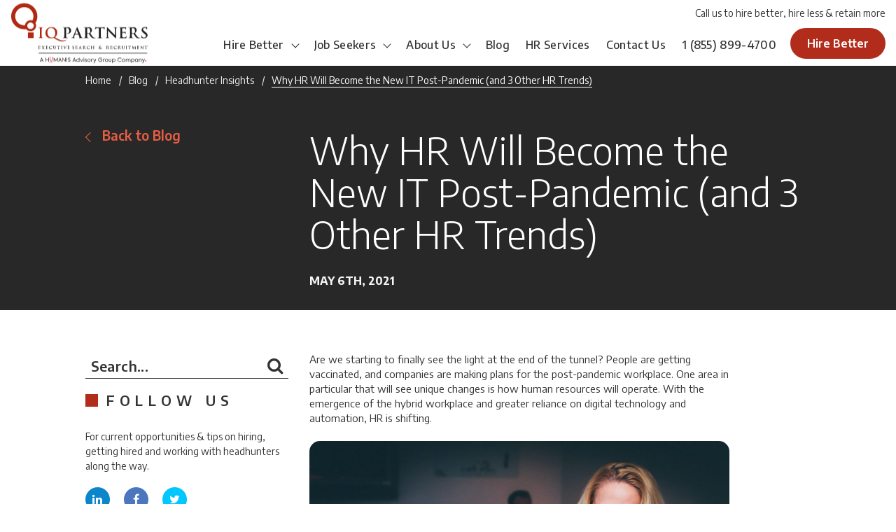

--- FILE ---
content_type: text/html; charset=UTF-8
request_url: https://www.iqpartners.com/blog/why-hr-will-become-the-new-it-post-pandemic-and-3-other-hr-trends/
body_size: 27625
content:
<!DOCTYPE html>

<html lang="en-US">

<head><meta http-equiv="content-type" content="text/html; charset=utf-8" /><script>if(navigator.userAgent.match(/MSIE|Internet Explorer/i)||navigator.userAgent.match(/Trident\/7\..*?rv:11/i)){var href=document.location.href;if(!href.match(/[?&]nowprocket/)){if(href.indexOf("?")==-1){if(href.indexOf("#")==-1){document.location.href=href+"?nowprocket=1"}else{document.location.href=href.replace("#","?nowprocket=1#")}}else{if(href.indexOf("#")==-1){document.location.href=href+"&nowprocket=1"}else{document.location.href=href.replace("#","&nowprocket=1#")}}}}</script><script>(()=>{class RocketLazyLoadScripts{constructor(){this.v="2.0.4",this.userEvents=["keydown","keyup","mousedown","mouseup","mousemove","mouseover","mouseout","touchmove","touchstart","touchend","touchcancel","wheel","click","dblclick","input"],this.attributeEvents=["onblur","onclick","oncontextmenu","ondblclick","onfocus","onmousedown","onmouseenter","onmouseleave","onmousemove","onmouseout","onmouseover","onmouseup","onmousewheel","onscroll","onsubmit"]}async t(){this.i(),this.o(),/iP(ad|hone)/.test(navigator.userAgent)&&this.h(),this.u(),this.l(this),this.m(),this.k(this),this.p(this),this._(),await Promise.all([this.R(),this.L()]),this.lastBreath=Date.now(),this.S(this),this.P(),this.D(),this.O(),this.M(),await this.C(this.delayedScripts.normal),await this.C(this.delayedScripts.defer),await this.C(this.delayedScripts.async),await this.T(),await this.F(),await this.j(),await this.A(),window.dispatchEvent(new Event("rocket-allScriptsLoaded")),this.everythingLoaded=!0,this.lastTouchEnd&&await new Promise(t=>setTimeout(t,500-Date.now()+this.lastTouchEnd)),this.I(),this.H(),this.U(),this.W()}i(){this.CSPIssue=sessionStorage.getItem("rocketCSPIssue"),document.addEventListener("securitypolicyviolation",t=>{this.CSPIssue||"script-src-elem"!==t.violatedDirective||"data"!==t.blockedURI||(this.CSPIssue=!0,sessionStorage.setItem("rocketCSPIssue",!0))},{isRocket:!0})}o(){window.addEventListener("pageshow",t=>{this.persisted=t.persisted,this.realWindowLoadedFired=!0},{isRocket:!0}),window.addEventListener("pagehide",()=>{this.onFirstUserAction=null},{isRocket:!0})}h(){let t;function e(e){t=e}window.addEventListener("touchstart",e,{isRocket:!0}),window.addEventListener("touchend",function i(o){o.changedTouches[0]&&t.changedTouches[0]&&Math.abs(o.changedTouches[0].pageX-t.changedTouches[0].pageX)<10&&Math.abs(o.changedTouches[0].pageY-t.changedTouches[0].pageY)<10&&o.timeStamp-t.timeStamp<200&&(window.removeEventListener("touchstart",e,{isRocket:!0}),window.removeEventListener("touchend",i,{isRocket:!0}),"INPUT"===o.target.tagName&&"text"===o.target.type||(o.target.dispatchEvent(new TouchEvent("touchend",{target:o.target,bubbles:!0})),o.target.dispatchEvent(new MouseEvent("mouseover",{target:o.target,bubbles:!0})),o.target.dispatchEvent(new PointerEvent("click",{target:o.target,bubbles:!0,cancelable:!0,detail:1,clientX:o.changedTouches[0].clientX,clientY:o.changedTouches[0].clientY})),event.preventDefault()))},{isRocket:!0})}q(t){this.userActionTriggered||("mousemove"!==t.type||this.firstMousemoveIgnored?"keyup"===t.type||"mouseover"===t.type||"mouseout"===t.type||(this.userActionTriggered=!0,this.onFirstUserAction&&this.onFirstUserAction()):this.firstMousemoveIgnored=!0),"click"===t.type&&t.preventDefault(),t.stopPropagation(),t.stopImmediatePropagation(),"touchstart"===this.lastEvent&&"touchend"===t.type&&(this.lastTouchEnd=Date.now()),"click"===t.type&&(this.lastTouchEnd=0),this.lastEvent=t.type,t.composedPath&&t.composedPath()[0].getRootNode()instanceof ShadowRoot&&(t.rocketTarget=t.composedPath()[0]),this.savedUserEvents.push(t)}u(){this.savedUserEvents=[],this.userEventHandler=this.q.bind(this),this.userEvents.forEach(t=>window.addEventListener(t,this.userEventHandler,{passive:!1,isRocket:!0})),document.addEventListener("visibilitychange",this.userEventHandler,{isRocket:!0})}U(){this.userEvents.forEach(t=>window.removeEventListener(t,this.userEventHandler,{passive:!1,isRocket:!0})),document.removeEventListener("visibilitychange",this.userEventHandler,{isRocket:!0}),this.savedUserEvents.forEach(t=>{(t.rocketTarget||t.target).dispatchEvent(new window[t.constructor.name](t.type,t))})}m(){const t="return false",e=Array.from(this.attributeEvents,t=>"data-rocket-"+t),i="["+this.attributeEvents.join("],[")+"]",o="[data-rocket-"+this.attributeEvents.join("],[data-rocket-")+"]",s=(e,i,o)=>{o&&o!==t&&(e.setAttribute("data-rocket-"+i,o),e["rocket"+i]=new Function("event",o),e.setAttribute(i,t))};new MutationObserver(t=>{for(const n of t)"attributes"===n.type&&(n.attributeName.startsWith("data-rocket-")||this.everythingLoaded?n.attributeName.startsWith("data-rocket-")&&this.everythingLoaded&&this.N(n.target,n.attributeName.substring(12)):s(n.target,n.attributeName,n.target.getAttribute(n.attributeName))),"childList"===n.type&&n.addedNodes.forEach(t=>{if(t.nodeType===Node.ELEMENT_NODE)if(this.everythingLoaded)for(const i of[t,...t.querySelectorAll(o)])for(const t of i.getAttributeNames())e.includes(t)&&this.N(i,t.substring(12));else for(const e of[t,...t.querySelectorAll(i)])for(const t of e.getAttributeNames())this.attributeEvents.includes(t)&&s(e,t,e.getAttribute(t))})}).observe(document,{subtree:!0,childList:!0,attributeFilter:[...this.attributeEvents,...e]})}I(){this.attributeEvents.forEach(t=>{document.querySelectorAll("[data-rocket-"+t+"]").forEach(e=>{this.N(e,t)})})}N(t,e){const i=t.getAttribute("data-rocket-"+e);i&&(t.setAttribute(e,i),t.removeAttribute("data-rocket-"+e))}k(t){Object.defineProperty(HTMLElement.prototype,"onclick",{get(){return this.rocketonclick||null},set(e){this.rocketonclick=e,this.setAttribute(t.everythingLoaded?"onclick":"data-rocket-onclick","this.rocketonclick(event)")}})}S(t){function e(e,i){let o=e[i];e[i]=null,Object.defineProperty(e,i,{get:()=>o,set(s){t.everythingLoaded?o=s:e["rocket"+i]=o=s}})}e(document,"onreadystatechange"),e(window,"onload"),e(window,"onpageshow");try{Object.defineProperty(document,"readyState",{get:()=>t.rocketReadyState,set(e){t.rocketReadyState=e},configurable:!0}),document.readyState="loading"}catch(t){console.log("WPRocket DJE readyState conflict, bypassing")}}l(t){this.originalAddEventListener=EventTarget.prototype.addEventListener,this.originalRemoveEventListener=EventTarget.prototype.removeEventListener,this.savedEventListeners=[],EventTarget.prototype.addEventListener=function(e,i,o){o&&o.isRocket||!t.B(e,this)&&!t.userEvents.includes(e)||t.B(e,this)&&!t.userActionTriggered||e.startsWith("rocket-")||t.everythingLoaded?t.originalAddEventListener.call(this,e,i,o):(t.savedEventListeners.push({target:this,remove:!1,type:e,func:i,options:o}),"mouseenter"!==e&&"mouseleave"!==e||t.originalAddEventListener.call(this,e,t.savedUserEvents.push,o))},EventTarget.prototype.removeEventListener=function(e,i,o){o&&o.isRocket||!t.B(e,this)&&!t.userEvents.includes(e)||t.B(e,this)&&!t.userActionTriggered||e.startsWith("rocket-")||t.everythingLoaded?t.originalRemoveEventListener.call(this,e,i,o):t.savedEventListeners.push({target:this,remove:!0,type:e,func:i,options:o})}}J(t,e){this.savedEventListeners=this.savedEventListeners.filter(i=>{let o=i.type,s=i.target||window;return e!==o||t!==s||(this.B(o,s)&&(i.type="rocket-"+o),this.$(i),!1)})}H(){EventTarget.prototype.addEventListener=this.originalAddEventListener,EventTarget.prototype.removeEventListener=this.originalRemoveEventListener,this.savedEventListeners.forEach(t=>this.$(t))}$(t){t.remove?this.originalRemoveEventListener.call(t.target,t.type,t.func,t.options):this.originalAddEventListener.call(t.target,t.type,t.func,t.options)}p(t){let e;function i(e){return t.everythingLoaded?e:e.split(" ").map(t=>"load"===t||t.startsWith("load.")?"rocket-jquery-load":t).join(" ")}function o(o){function s(e){const s=o.fn[e];o.fn[e]=o.fn.init.prototype[e]=function(){return this[0]===window&&t.userActionTriggered&&("string"==typeof arguments[0]||arguments[0]instanceof String?arguments[0]=i(arguments[0]):"object"==typeof arguments[0]&&Object.keys(arguments[0]).forEach(t=>{const e=arguments[0][t];delete arguments[0][t],arguments[0][i(t)]=e})),s.apply(this,arguments),this}}if(o&&o.fn&&!t.allJQueries.includes(o)){const e={DOMContentLoaded:[],"rocket-DOMContentLoaded":[]};for(const t in e)document.addEventListener(t,()=>{e[t].forEach(t=>t())},{isRocket:!0});o.fn.ready=o.fn.init.prototype.ready=function(i){function s(){parseInt(o.fn.jquery)>2?setTimeout(()=>i.bind(document)(o)):i.bind(document)(o)}return"function"==typeof i&&(t.realDomReadyFired?!t.userActionTriggered||t.fauxDomReadyFired?s():e["rocket-DOMContentLoaded"].push(s):e.DOMContentLoaded.push(s)),o([])},s("on"),s("one"),s("off"),t.allJQueries.push(o)}e=o}t.allJQueries=[],o(window.jQuery),Object.defineProperty(window,"jQuery",{get:()=>e,set(t){o(t)}})}P(){const t=new Map;document.write=document.writeln=function(e){const i=document.currentScript,o=document.createRange(),s=i.parentElement;let n=t.get(i);void 0===n&&(n=i.nextSibling,t.set(i,n));const c=document.createDocumentFragment();o.setStart(c,0),c.appendChild(o.createContextualFragment(e)),s.insertBefore(c,n)}}async R(){return new Promise(t=>{this.userActionTriggered?t():this.onFirstUserAction=t})}async L(){return new Promise(t=>{document.addEventListener("DOMContentLoaded",()=>{this.realDomReadyFired=!0,t()},{isRocket:!0})})}async j(){return this.realWindowLoadedFired?Promise.resolve():new Promise(t=>{window.addEventListener("load",t,{isRocket:!0})})}M(){this.pendingScripts=[];this.scriptsMutationObserver=new MutationObserver(t=>{for(const e of t)e.addedNodes.forEach(t=>{"SCRIPT"!==t.tagName||t.noModule||t.isWPRocket||this.pendingScripts.push({script:t,promise:new Promise(e=>{const i=()=>{const i=this.pendingScripts.findIndex(e=>e.script===t);i>=0&&this.pendingScripts.splice(i,1),e()};t.addEventListener("load",i,{isRocket:!0}),t.addEventListener("error",i,{isRocket:!0}),setTimeout(i,1e3)})})})}),this.scriptsMutationObserver.observe(document,{childList:!0,subtree:!0})}async F(){await this.X(),this.pendingScripts.length?(await this.pendingScripts[0].promise,await this.F()):this.scriptsMutationObserver.disconnect()}D(){this.delayedScripts={normal:[],async:[],defer:[]},document.querySelectorAll("script[type$=rocketlazyloadscript]").forEach(t=>{t.hasAttribute("data-rocket-src")?t.hasAttribute("async")&&!1!==t.async?this.delayedScripts.async.push(t):t.hasAttribute("defer")&&!1!==t.defer||"module"===t.getAttribute("data-rocket-type")?this.delayedScripts.defer.push(t):this.delayedScripts.normal.push(t):this.delayedScripts.normal.push(t)})}async _(){await this.L();let t=[];document.querySelectorAll("script[type$=rocketlazyloadscript][data-rocket-src]").forEach(e=>{let i=e.getAttribute("data-rocket-src");if(i&&!i.startsWith("data:")){i.startsWith("//")&&(i=location.protocol+i);try{const o=new URL(i).origin;o!==location.origin&&t.push({src:o,crossOrigin:e.crossOrigin||"module"===e.getAttribute("data-rocket-type")})}catch(t){}}}),t=[...new Map(t.map(t=>[JSON.stringify(t),t])).values()],this.Y(t,"preconnect")}async G(t){if(await this.K(),!0!==t.noModule||!("noModule"in HTMLScriptElement.prototype))return new Promise(e=>{let i;function o(){(i||t).setAttribute("data-rocket-status","executed"),e()}try{if(navigator.userAgent.includes("Firefox/")||""===navigator.vendor||this.CSPIssue)i=document.createElement("script"),[...t.attributes].forEach(t=>{let e=t.nodeName;"type"!==e&&("data-rocket-type"===e&&(e="type"),"data-rocket-src"===e&&(e="src"),i.setAttribute(e,t.nodeValue))}),t.text&&(i.text=t.text),t.nonce&&(i.nonce=t.nonce),i.hasAttribute("src")?(i.addEventListener("load",o,{isRocket:!0}),i.addEventListener("error",()=>{i.setAttribute("data-rocket-status","failed-network"),e()},{isRocket:!0}),setTimeout(()=>{i.isConnected||e()},1)):(i.text=t.text,o()),i.isWPRocket=!0,t.parentNode.replaceChild(i,t);else{const i=t.getAttribute("data-rocket-type"),s=t.getAttribute("data-rocket-src");i?(t.type=i,t.removeAttribute("data-rocket-type")):t.removeAttribute("type"),t.addEventListener("load",o,{isRocket:!0}),t.addEventListener("error",i=>{this.CSPIssue&&i.target.src.startsWith("data:")?(console.log("WPRocket: CSP fallback activated"),t.removeAttribute("src"),this.G(t).then(e)):(t.setAttribute("data-rocket-status","failed-network"),e())},{isRocket:!0}),s?(t.fetchPriority="high",t.removeAttribute("data-rocket-src"),t.src=s):t.src="data:text/javascript;base64,"+window.btoa(unescape(encodeURIComponent(t.text)))}}catch(i){t.setAttribute("data-rocket-status","failed-transform"),e()}});t.setAttribute("data-rocket-status","skipped")}async C(t){const e=t.shift();return e?(e.isConnected&&await this.G(e),this.C(t)):Promise.resolve()}O(){this.Y([...this.delayedScripts.normal,...this.delayedScripts.defer,...this.delayedScripts.async],"preload")}Y(t,e){this.trash=this.trash||[];let i=!0;var o=document.createDocumentFragment();t.forEach(t=>{const s=t.getAttribute&&t.getAttribute("data-rocket-src")||t.src;if(s&&!s.startsWith("data:")){const n=document.createElement("link");n.href=s,n.rel=e,"preconnect"!==e&&(n.as="script",n.fetchPriority=i?"high":"low"),t.getAttribute&&"module"===t.getAttribute("data-rocket-type")&&(n.crossOrigin=!0),t.crossOrigin&&(n.crossOrigin=t.crossOrigin),t.integrity&&(n.integrity=t.integrity),t.nonce&&(n.nonce=t.nonce),o.appendChild(n),this.trash.push(n),i=!1}}),document.head.appendChild(o)}W(){this.trash.forEach(t=>t.remove())}async T(){try{document.readyState="interactive"}catch(t){}this.fauxDomReadyFired=!0;try{await this.K(),this.J(document,"readystatechange"),document.dispatchEvent(new Event("rocket-readystatechange")),await this.K(),document.rocketonreadystatechange&&document.rocketonreadystatechange(),await this.K(),this.J(document,"DOMContentLoaded"),document.dispatchEvent(new Event("rocket-DOMContentLoaded")),await this.K(),this.J(window,"DOMContentLoaded"),window.dispatchEvent(new Event("rocket-DOMContentLoaded"))}catch(t){console.error(t)}}async A(){try{document.readyState="complete"}catch(t){}try{await this.K(),this.J(document,"readystatechange"),document.dispatchEvent(new Event("rocket-readystatechange")),await this.K(),document.rocketonreadystatechange&&document.rocketonreadystatechange(),await this.K(),this.J(window,"load"),window.dispatchEvent(new Event("rocket-load")),await this.K(),window.rocketonload&&window.rocketonload(),await this.K(),this.allJQueries.forEach(t=>t(window).trigger("rocket-jquery-load")),await this.K(),this.J(window,"pageshow");const t=new Event("rocket-pageshow");t.persisted=this.persisted,window.dispatchEvent(t),await this.K(),window.rocketonpageshow&&window.rocketonpageshow({persisted:this.persisted})}catch(t){console.error(t)}}async K(){Date.now()-this.lastBreath>45&&(await this.X(),this.lastBreath=Date.now())}async X(){return document.hidden?new Promise(t=>setTimeout(t)):new Promise(t=>requestAnimationFrame(t))}B(t,e){return e===document&&"readystatechange"===t||(e===document&&"DOMContentLoaded"===t||(e===window&&"DOMContentLoaded"===t||(e===window&&"load"===t||e===window&&"pageshow"===t)))}static run(){(new RocketLazyLoadScripts).t()}}RocketLazyLoadScripts.run()})();</script>
    <script type="rocketlazyloadscript" data-minify="1" data-rocket-type="text/javascript" chatbot data-rocket-src="https://www.iqpartners.com/core/cache/min/1/jsapi/bot.js?ver=1764773195" crossorigin data-rocket-defer defer>
	apiKey: "eXL0D0DsvV2BqkV6BUml1tsMYko89CWQl18b8yOZuQo="
    </script>
    
    <script type="rocketlazyloadscript" async data-rocket-src=" https://www.googletagmanager.com/gtag/js?id=G-DTGY5GW38W"></script>
    <script type="rocketlazyloadscript">
        window.dataLayer = window.dataLayer || [];

        function gtag() {
            dataLayer.push(arguments);
        }
        gtag('js', new Date());

        gtag('config', 'G-DTGY5GW38W');
    </script>
    

    <meta name="format-detection" content="telephone=no" />

    <meta name="apple-mobile-web-app-capable" content="yes" />

    <meta name="viewport" content="width=device-width, initial-scale=1, maximum-scale=1, user-scalable=0" />

    <link rel="shortcut icon" href="https://www.iqpartners.com/core/assets/11fa5c021a/img/favicon.ico" />

    <meta name='robots' content='index, follow, max-image-preview:large, max-snippet:-1, max-video-preview:-1' />

	
	<title>Why HR Will Become the New IT Post-Pandemic (and 3 Other HR Trends) - IQ PARTNERS</title>
	<meta name="description" content="Companies are making post pandemic plans. HR will play a key role. Learn about why HR will become the new IT post pandemic &amp; other trends" />
	<link rel="canonical" href="https://www.iqpartners.com/blog/why-hr-will-become-the-new-it-post-pandemic-and-3-other-hr-trends/" />
	<meta property="og:locale" content="en_US" />
	<meta property="og:type" content="article" />
	<meta property="og:title" content="Why HR Will Become the New IT Post-Pandemic (and 3 Other HR Trends) - IQ PARTNERS" />
	<meta property="og:description" content="Companies are making post pandemic plans. HR will play a key role. Learn about why HR will become the new IT post pandemic &amp; other trends" />
	<meta property="og:url" content="https://www.iqpartners.com/blog/why-hr-will-become-the-new-it-post-pandemic-and-3-other-hr-trends/" />
	<meta property="og:site_name" content="IQ PARTNERS" />
	<meta property="article:published_time" content="2021-05-06T12:00:54+00:00" />
	<meta property="article:modified_time" content="2024-02-13T15:06:40+00:00" />
	<meta property="og:image" content="https://www.iqpartners.com/storage/2021/05/hr-trends-2021-scaled.jpg" />
	<meta property="og:image:width" content="2560" />
	<meta property="og:image:height" content="1707" />
	<meta property="og:image:type" content="image/jpeg" />
	<meta name="author" content="Randy Quarin" />
	<meta name="twitter:card" content="summary_large_image" />
	<meta name="twitter:label1" content="Written by" />
	<meta name="twitter:data1" content="Randy Quarin" />
	<meta name="twitter:label2" content="Est. reading time" />
	<meta name="twitter:data2" content="3 minutes" />
	


<link rel='dns-prefetch' href='//fonts.googleapis.com' />
<link rel="alternate" title="oEmbed (JSON)" type="application/json+oembed" href="https://www.iqpartners.com/wp-json/oembed/1.0/embed?url=https%3A%2F%2Fwww.iqpartners.com%2Fblog%2Fwhy-hr-will-become-the-new-it-post-pandemic-and-3-other-hr-trends%2F" />
<link rel="alternate" title="oEmbed (XML)" type="text/xml+oembed" href="https://www.iqpartners.com/wp-json/oembed/1.0/embed?url=https%3A%2F%2Fwww.iqpartners.com%2Fblog%2Fwhy-hr-will-become-the-new-it-post-pandemic-and-3-other-hr-trends%2F&#038;format=xml" />
<style id='wp-img-auto-sizes-contain-inline-css' type='text/css'>
img:is([sizes=auto i],[sizes^="auto," i]){contain-intrinsic-size:3000px 1500px}
/*# sourceURL=wp-img-auto-sizes-contain-inline-css */
</style>
<style id='wp-block-library-inline-css' type='text/css'>
:root{--wp-block-synced-color:#7a00df;--wp-block-synced-color--rgb:122,0,223;--wp-bound-block-color:var(--wp-block-synced-color);--wp-editor-canvas-background:#ddd;--wp-admin-theme-color:#007cba;--wp-admin-theme-color--rgb:0,124,186;--wp-admin-theme-color-darker-10:#006ba1;--wp-admin-theme-color-darker-10--rgb:0,107,160.5;--wp-admin-theme-color-darker-20:#005a87;--wp-admin-theme-color-darker-20--rgb:0,90,135;--wp-admin-border-width-focus:2px}@media (min-resolution:192dpi){:root{--wp-admin-border-width-focus:1.5px}}.wp-element-button{cursor:pointer}:root .has-very-light-gray-background-color{background-color:#eee}:root .has-very-dark-gray-background-color{background-color:#313131}:root .has-very-light-gray-color{color:#eee}:root .has-very-dark-gray-color{color:#313131}:root .has-vivid-green-cyan-to-vivid-cyan-blue-gradient-background{background:linear-gradient(135deg,#00d084,#0693e3)}:root .has-purple-crush-gradient-background{background:linear-gradient(135deg,#34e2e4,#4721fb 50%,#ab1dfe)}:root .has-hazy-dawn-gradient-background{background:linear-gradient(135deg,#faaca8,#dad0ec)}:root .has-subdued-olive-gradient-background{background:linear-gradient(135deg,#fafae1,#67a671)}:root .has-atomic-cream-gradient-background{background:linear-gradient(135deg,#fdd79a,#004a59)}:root .has-nightshade-gradient-background{background:linear-gradient(135deg,#330968,#31cdcf)}:root .has-midnight-gradient-background{background:linear-gradient(135deg,#020381,#2874fc)}:root{--wp--preset--font-size--normal:16px;--wp--preset--font-size--huge:42px}.has-regular-font-size{font-size:1em}.has-larger-font-size{font-size:2.625em}.has-normal-font-size{font-size:var(--wp--preset--font-size--normal)}.has-huge-font-size{font-size:var(--wp--preset--font-size--huge)}.has-text-align-center{text-align:center}.has-text-align-left{text-align:left}.has-text-align-right{text-align:right}.has-fit-text{white-space:nowrap!important}#end-resizable-editor-section{display:none}.aligncenter{clear:both}.items-justified-left{justify-content:flex-start}.items-justified-center{justify-content:center}.items-justified-right{justify-content:flex-end}.items-justified-space-between{justify-content:space-between}.screen-reader-text{border:0;clip-path:inset(50%);height:1px;margin:-1px;overflow:hidden;padding:0;position:absolute;width:1px;word-wrap:normal!important}.screen-reader-text:focus{background-color:#ddd;clip-path:none;color:#444;display:block;font-size:1em;height:auto;left:5px;line-height:normal;padding:15px 23px 14px;text-decoration:none;top:5px;width:auto;z-index:100000}html :where(.has-border-color){border-style:solid}html :where([style*=border-top-color]){border-top-style:solid}html :where([style*=border-right-color]){border-right-style:solid}html :where([style*=border-bottom-color]){border-bottom-style:solid}html :where([style*=border-left-color]){border-left-style:solid}html :where([style*=border-width]){border-style:solid}html :where([style*=border-top-width]){border-top-style:solid}html :where([style*=border-right-width]){border-right-style:solid}html :where([style*=border-bottom-width]){border-bottom-style:solid}html :where([style*=border-left-width]){border-left-style:solid}html :where(img[class*=wp-image-]){height:auto;max-width:100%}:where(figure){margin:0 0 1em}html :where(.is-position-sticky){--wp-admin--admin-bar--position-offset:var(--wp-admin--admin-bar--height,0px)}@media screen and (max-width:600px){html :where(.is-position-sticky){--wp-admin--admin-bar--position-offset:0px}}

/*# sourceURL=wp-block-library-inline-css */
</style><style id='global-styles-inline-css' type='text/css'>
:root{--wp--preset--aspect-ratio--square: 1;--wp--preset--aspect-ratio--4-3: 4/3;--wp--preset--aspect-ratio--3-4: 3/4;--wp--preset--aspect-ratio--3-2: 3/2;--wp--preset--aspect-ratio--2-3: 2/3;--wp--preset--aspect-ratio--16-9: 16/9;--wp--preset--aspect-ratio--9-16: 9/16;--wp--preset--color--black: #000000;--wp--preset--color--cyan-bluish-gray: #abb8c3;--wp--preset--color--white: #ffffff;--wp--preset--color--pale-pink: #f78da7;--wp--preset--color--vivid-red: #cf2e2e;--wp--preset--color--luminous-vivid-orange: #ff6900;--wp--preset--color--luminous-vivid-amber: #fcb900;--wp--preset--color--light-green-cyan: #7bdcb5;--wp--preset--color--vivid-green-cyan: #00d084;--wp--preset--color--pale-cyan-blue: #8ed1fc;--wp--preset--color--vivid-cyan-blue: #0693e3;--wp--preset--color--vivid-purple: #9b51e0;--wp--preset--gradient--vivid-cyan-blue-to-vivid-purple: linear-gradient(135deg,rgb(6,147,227) 0%,rgb(155,81,224) 100%);--wp--preset--gradient--light-green-cyan-to-vivid-green-cyan: linear-gradient(135deg,rgb(122,220,180) 0%,rgb(0,208,130) 100%);--wp--preset--gradient--luminous-vivid-amber-to-luminous-vivid-orange: linear-gradient(135deg,rgb(252,185,0) 0%,rgb(255,105,0) 100%);--wp--preset--gradient--luminous-vivid-orange-to-vivid-red: linear-gradient(135deg,rgb(255,105,0) 0%,rgb(207,46,46) 100%);--wp--preset--gradient--very-light-gray-to-cyan-bluish-gray: linear-gradient(135deg,rgb(238,238,238) 0%,rgb(169,184,195) 100%);--wp--preset--gradient--cool-to-warm-spectrum: linear-gradient(135deg,rgb(74,234,220) 0%,rgb(151,120,209) 20%,rgb(207,42,186) 40%,rgb(238,44,130) 60%,rgb(251,105,98) 80%,rgb(254,248,76) 100%);--wp--preset--gradient--blush-light-purple: linear-gradient(135deg,rgb(255,206,236) 0%,rgb(152,150,240) 100%);--wp--preset--gradient--blush-bordeaux: linear-gradient(135deg,rgb(254,205,165) 0%,rgb(254,45,45) 50%,rgb(107,0,62) 100%);--wp--preset--gradient--luminous-dusk: linear-gradient(135deg,rgb(255,203,112) 0%,rgb(199,81,192) 50%,rgb(65,88,208) 100%);--wp--preset--gradient--pale-ocean: linear-gradient(135deg,rgb(255,245,203) 0%,rgb(182,227,212) 50%,rgb(51,167,181) 100%);--wp--preset--gradient--electric-grass: linear-gradient(135deg,rgb(202,248,128) 0%,rgb(113,206,126) 100%);--wp--preset--gradient--midnight: linear-gradient(135deg,rgb(2,3,129) 0%,rgb(40,116,252) 100%);--wp--preset--font-size--small: 13px;--wp--preset--font-size--medium: 20px;--wp--preset--font-size--large: 36px;--wp--preset--font-size--x-large: 42px;--wp--preset--spacing--20: 0.44rem;--wp--preset--spacing--30: 0.67rem;--wp--preset--spacing--40: 1rem;--wp--preset--spacing--50: 1.5rem;--wp--preset--spacing--60: 2.25rem;--wp--preset--spacing--70: 3.38rem;--wp--preset--spacing--80: 5.06rem;--wp--preset--shadow--natural: 6px 6px 9px rgba(0, 0, 0, 0.2);--wp--preset--shadow--deep: 12px 12px 50px rgba(0, 0, 0, 0.4);--wp--preset--shadow--sharp: 6px 6px 0px rgba(0, 0, 0, 0.2);--wp--preset--shadow--outlined: 6px 6px 0px -3px rgb(255, 255, 255), 6px 6px rgb(0, 0, 0);--wp--preset--shadow--crisp: 6px 6px 0px rgb(0, 0, 0);}:where(.is-layout-flex){gap: 0.5em;}:where(.is-layout-grid){gap: 0.5em;}body .is-layout-flex{display: flex;}.is-layout-flex{flex-wrap: wrap;align-items: center;}.is-layout-flex > :is(*, div){margin: 0;}body .is-layout-grid{display: grid;}.is-layout-grid > :is(*, div){margin: 0;}:where(.wp-block-columns.is-layout-flex){gap: 2em;}:where(.wp-block-columns.is-layout-grid){gap: 2em;}:where(.wp-block-post-template.is-layout-flex){gap: 1.25em;}:where(.wp-block-post-template.is-layout-grid){gap: 1.25em;}.has-black-color{color: var(--wp--preset--color--black) !important;}.has-cyan-bluish-gray-color{color: var(--wp--preset--color--cyan-bluish-gray) !important;}.has-white-color{color: var(--wp--preset--color--white) !important;}.has-pale-pink-color{color: var(--wp--preset--color--pale-pink) !important;}.has-vivid-red-color{color: var(--wp--preset--color--vivid-red) !important;}.has-luminous-vivid-orange-color{color: var(--wp--preset--color--luminous-vivid-orange) !important;}.has-luminous-vivid-amber-color{color: var(--wp--preset--color--luminous-vivid-amber) !important;}.has-light-green-cyan-color{color: var(--wp--preset--color--light-green-cyan) !important;}.has-vivid-green-cyan-color{color: var(--wp--preset--color--vivid-green-cyan) !important;}.has-pale-cyan-blue-color{color: var(--wp--preset--color--pale-cyan-blue) !important;}.has-vivid-cyan-blue-color{color: var(--wp--preset--color--vivid-cyan-blue) !important;}.has-vivid-purple-color{color: var(--wp--preset--color--vivid-purple) !important;}.has-black-background-color{background-color: var(--wp--preset--color--black) !important;}.has-cyan-bluish-gray-background-color{background-color: var(--wp--preset--color--cyan-bluish-gray) !important;}.has-white-background-color{background-color: var(--wp--preset--color--white) !important;}.has-pale-pink-background-color{background-color: var(--wp--preset--color--pale-pink) !important;}.has-vivid-red-background-color{background-color: var(--wp--preset--color--vivid-red) !important;}.has-luminous-vivid-orange-background-color{background-color: var(--wp--preset--color--luminous-vivid-orange) !important;}.has-luminous-vivid-amber-background-color{background-color: var(--wp--preset--color--luminous-vivid-amber) !important;}.has-light-green-cyan-background-color{background-color: var(--wp--preset--color--light-green-cyan) !important;}.has-vivid-green-cyan-background-color{background-color: var(--wp--preset--color--vivid-green-cyan) !important;}.has-pale-cyan-blue-background-color{background-color: var(--wp--preset--color--pale-cyan-blue) !important;}.has-vivid-cyan-blue-background-color{background-color: var(--wp--preset--color--vivid-cyan-blue) !important;}.has-vivid-purple-background-color{background-color: var(--wp--preset--color--vivid-purple) !important;}.has-black-border-color{border-color: var(--wp--preset--color--black) !important;}.has-cyan-bluish-gray-border-color{border-color: var(--wp--preset--color--cyan-bluish-gray) !important;}.has-white-border-color{border-color: var(--wp--preset--color--white) !important;}.has-pale-pink-border-color{border-color: var(--wp--preset--color--pale-pink) !important;}.has-vivid-red-border-color{border-color: var(--wp--preset--color--vivid-red) !important;}.has-luminous-vivid-orange-border-color{border-color: var(--wp--preset--color--luminous-vivid-orange) !important;}.has-luminous-vivid-amber-border-color{border-color: var(--wp--preset--color--luminous-vivid-amber) !important;}.has-light-green-cyan-border-color{border-color: var(--wp--preset--color--light-green-cyan) !important;}.has-vivid-green-cyan-border-color{border-color: var(--wp--preset--color--vivid-green-cyan) !important;}.has-pale-cyan-blue-border-color{border-color: var(--wp--preset--color--pale-cyan-blue) !important;}.has-vivid-cyan-blue-border-color{border-color: var(--wp--preset--color--vivid-cyan-blue) !important;}.has-vivid-purple-border-color{border-color: var(--wp--preset--color--vivid-purple) !important;}.has-vivid-cyan-blue-to-vivid-purple-gradient-background{background: var(--wp--preset--gradient--vivid-cyan-blue-to-vivid-purple) !important;}.has-light-green-cyan-to-vivid-green-cyan-gradient-background{background: var(--wp--preset--gradient--light-green-cyan-to-vivid-green-cyan) !important;}.has-luminous-vivid-amber-to-luminous-vivid-orange-gradient-background{background: var(--wp--preset--gradient--luminous-vivid-amber-to-luminous-vivid-orange) !important;}.has-luminous-vivid-orange-to-vivid-red-gradient-background{background: var(--wp--preset--gradient--luminous-vivid-orange-to-vivid-red) !important;}.has-very-light-gray-to-cyan-bluish-gray-gradient-background{background: var(--wp--preset--gradient--very-light-gray-to-cyan-bluish-gray) !important;}.has-cool-to-warm-spectrum-gradient-background{background: var(--wp--preset--gradient--cool-to-warm-spectrum) !important;}.has-blush-light-purple-gradient-background{background: var(--wp--preset--gradient--blush-light-purple) !important;}.has-blush-bordeaux-gradient-background{background: var(--wp--preset--gradient--blush-bordeaux) !important;}.has-luminous-dusk-gradient-background{background: var(--wp--preset--gradient--luminous-dusk) !important;}.has-pale-ocean-gradient-background{background: var(--wp--preset--gradient--pale-ocean) !important;}.has-electric-grass-gradient-background{background: var(--wp--preset--gradient--electric-grass) !important;}.has-midnight-gradient-background{background: var(--wp--preset--gradient--midnight) !important;}.has-small-font-size{font-size: var(--wp--preset--font-size--small) !important;}.has-medium-font-size{font-size: var(--wp--preset--font-size--medium) !important;}.has-large-font-size{font-size: var(--wp--preset--font-size--large) !important;}.has-x-large-font-size{font-size: var(--wp--preset--font-size--x-large) !important;}
/*# sourceURL=global-styles-inline-css */
</style>

<style id='classic-theme-styles-inline-css' type='text/css'>
/*! This file is auto-generated */
.wp-block-button__link{color:#fff;background-color:#32373c;border-radius:9999px;box-shadow:none;text-decoration:none;padding:calc(.667em + 2px) calc(1.333em + 2px);font-size:1.125em}.wp-block-file__button{background:#32373c;color:#fff;text-decoration:none}
/*# sourceURL=/wp-includes/css/classic-themes.min.css */
</style>
<link rel='stylesheet' id='mpp_gutenberg-css' href='https://www.iqpartners.com/core/modules/250fca5a84/dist/blocks.style.build.css' type='text/css' media='all' />
<link rel='stylesheet' id='st-widget-css' href='https://www.iqpartners.com/core/modules/374a6d3590/css/style.css' type='text/css' media='all' />
<link rel='stylesheet' id='google_fonts-css' href='//fonts.googleapis.com/css?family=Encode%20Sans:wght@200;300;400;500;600;700&#038;display=swap' type='text/css' media='all' />
<link rel='stylesheet' id='font-awesome.min-css' href='https://www.iqpartners.com/core/assets/11fa5c021a/css/font-awesome.min.css' type='text/css' media='all' />
<link rel='stylesheet' id='bootstrap.min-css' href='https://www.iqpartners.com/core/assets/11fa5c021a/css/bootstrap.min.css' type='text/css' media='all' />
<link rel='stylesheet' id='iqpartners-bootstrap.extension-css' href='https://www.iqpartners.com/core/assets/11fa5c021a/css/bootstrap.extension.css' type='text/css' media='all' />
<link rel='stylesheet' id='swiper-css' href='https://www.iqpartners.com/core/assets/11fa5c021a/css/swiper.css' type='text/css' media='all' />
<link rel='stylesheet' id='sumoselect-css' href='https://www.iqpartners.com/core/assets/11fa5c021a/css/sumoselect.css' type='text/css' media='all' />
<link rel='stylesheet' id='iqpartners-style-css' href='https://www.iqpartners.com/core/assets/11fa5c021a/css/style-v1.css' type='text/css' media='all' />
<link rel='stylesheet' id='iqpartners-wp-styles-css' href='https://www.iqpartners.com/core/assets/11fa5c021a/style.css' type='text/css' media='all' />
<link rel='stylesheet' id='fonts-css' href='https://fonts.googleapis.com/css2?family=Encode+Sans%3Awght%40100%3B200%3B300%3B400%3B500%3B600%3B700&#038;display=swap' type='text/css' media='all' />
<script type="rocketlazyloadscript" data-rocket-type="text/javascript" data-rocket-src="https://www.iqpartners.com/lib/js/jquery/jquery.min.js" id="jquery-core-js" data-rocket-defer defer></script>
<script type="rocketlazyloadscript" data-rocket-type="text/javascript" data-rocket-src="https://www.iqpartners.com/lib/js/jquery/jquery-migrate.min.js" id="jquery-migrate-js" data-rocket-defer defer></script>
<link rel='shortlink' href='https://www.iqpartners.com/?p=35629' />

<script type="rocketlazyloadscript" async data-rocket-src="https://www.googletagmanager.com/gtag/js?id=AW-1071590349"></script>
<script type="rocketlazyloadscript">
  window.dataLayer = window.dataLayer || [];
  function gtag(){dataLayer.push(arguments);}
  gtag('js', new Date());

  gtag('config', 'AW-1071590349');
</script>
<script type="rocketlazyloadscript">
  gtag('config', 'AW-1071590349/TxvcCITAgrEYEM3X_P4D', {
    'phone_conversion_number': '1 (855) 511-3681'
  });
</script>

<script type="rocketlazyloadscript">(function(w,d,s,l,i){w[l]=w[l]||[];w[l].push({'gtm.start':
new Date().getTime(),event:'gtm.js'});var f=d.getElementsByTagName(s)[0],
j=d.createElement(s),dl=l!='dataLayer'?'&l='+l:'';j.async=true;j.src=
'https://www.googletagmanager.com/gtm.js?id='+i+dl;f.parentNode.insertBefore(j,f);
})(window,document,'script','dataLayer','GTM-5JFTK6J');
</script>
<script type="rocketlazyloadscript" charset="utf-8" data-rocket-type="text/javascript">var switchTo5x=true;</script>
<script type="rocketlazyloadscript" data-minify="1" charset="utf-8" data-rocket-type="text/javascript" id="st_insights_js" data-rocket-src="https://www.iqpartners.com/core/cache/min/1/button/buttons.js?ver=1764773195" data-rocket-defer defer></script>
<script type="rocketlazyloadscript" charset="utf-8" data-rocket-type="text/javascript">stLight.options({"publisher":"wp.0414e5b7-5557-4b5f-aeeb-2240a26996c2"});var st_type="wordpress4.8.1";</script>
    <script type="rocketlazyloadscript" data-rocket-type="text/javascript">
        var ajaxurl = 'https://www.iqpartners.com/ajax.php';
    </script>
<script type="rocketlazyloadscript" data-minify="1" data-rocket-type="text/javascript" data-rocket-src="https://www.iqpartners.com/core/cache/min/1/pages/scripts/0030/7072.js?ver=1765313717" async="async"></script><noscript><style id="rocket-lazyload-nojs-css">.rll-youtube-player, [data-lazy-src]{display:none !important;}</style></noscript>
    

    <script type="rocketlazyloadscript" data-minify="1" defer data-rocket-src="https://www.iqpartners.com/core/cache/min/1/dni.js?ver=1764773196"> </script>

    <script type="rocketlazyloadscript" data-rocket-type="text/javascript">
        function dniLoadingTimer() {
            if (typeof(getDNIRecord) == "function") {
                getDNIRecord("c344336196d5ec19bd54fd14befdde87", "dni.logmycalls.com");
            } else {
                setTimeout(dniLoadingTimer, 100);
            }
        }
        setTimeout(dniLoadingTimer, 100);
    </script>

    

    <script type="rocketlazyloadscript">
        (function(i, s, o, g, r, a, m) {
            i['GoogleAnalyticsObject'] = r;
            i[r] = i[r] || function() {

                (i[r].q = i[r].q || []).push(arguments)
            }, i[r].l = 1 * new Date();
            a = s.createElement(o),

                m = s.getElementsByTagName(o)[0];
            a.async = 1;
            a.src = g;
            m.parentNode.insertBefore(a, m)

        })(window, document, 'script', 'https://www.google-analytics.com/analytics.js', 'ga');



        ga('create', 'UA-4691698-1', 'auto');

        ga('send', 'pageview');
    </script>



    

    <script type="rocketlazyloadscript" data-rocket-type="text/javascript">
        /* <![CDATA[ */

        var google_conversion_id = 1071590349;

        var google_custom_params = window.google_tag_params;

        var google_remarketing_only = true;

        /* ]]> */
    </script>

    <script type="rocketlazyloadscript" data-rocket-type="text/javascript" data-rocket-src="//www.googleadservices.com/pagead/conversion.js" data-rocket-defer defer>

    </script>

    <noscript>

        <div style="display:inline;">

            <img height="1" width="1" style="border-style:none;" alt="" src="//googleads.g.doubleclick.net/pagead/viewthroughconversion/1071590349/?guid=ON&script=0" />

        </div>

    </noscript>

    

    
        <script type="rocketlazyloadscript">
        (function(h, o, t, j, a, r) {
            h.hj = h.hj || function() {
                (h.hj.q = h.hj.q || []).push(arguments)
            };
            h._hjSettings = {
                hjid: 2352555,
                hjsv: 6
            };
            a = o.getElementsByTagName('head')[0];
            r = o.createElement('script');
            r.async = 1;
            r.src = t + h._hjSettings.hjid + j + h._hjSettings.hjsv;
            a.appendChild(r);
        })(window, document, ' https://static.hotjar.com/c/hotjar-', '.js?sv= ');
    </script>

    
    <script type="rocketlazyloadscript">
        ! function(f, b, e, v, n, t, s) {
            if (f.fbq) return;
            n = f.fbq = function() {
                n.callMethod ?
                    n.callMethod.apply(n, arguments) : n.queue.push(arguments)
            };
            if (!f._fbq) f._fbq = n;
            n.push = n;
            n.loaded = !0;
            n.version = '2.0';
            n.queue = [];
            t = b.createElement(e);
            t.async = !0;
            t.src = v;
            s = b.getElementsByTagName(e)[0];
            s.parentNode.insertBefore(t, s)
        }(window, document, 'script',
            ' https://connect.facebook.net/en_US/fbevents.js ');
        fbq('init', '929256211158477');
        fbq('track', 'PageView');
    </script>
    <noscript><img height="1" width="1" style="display:none" src=" https://www.facebook.com/tr?id=929256211158477&ev=PageView&noscript=1 " /></noscript>
    

    
    <script type="rocketlazyloadscript">(function(w,d,t,r,u){var f,n,i;w[u]=w[u]||[],f=function(){var o={ti: "343149545", enableAutoSpaTracking: true};oq=w[u],w[u]=new UET(o),w[u].push("pageLoad")},n=d.createElement(t),n .src=r,n.async=1,n.onload=n.onreadystatechange=function(){var s=this.readyState;s&&s!=="loaded"&&s!=="complete"||(f() ,n.onload=n.onreadystatechange=null)},i=d.getElementsByTagName(t)[0],i.parentNode.insertBefore(n,i)})(window,document,"script","https://bat.bing.com/bat.js","uetq");</script>
    
<link rel='stylesheet' id='yikes-inc-easy-mailchimp-public-styles-css' href='https://www.iqpartners.com/core/modules/f83326792c/public/css/yikes-inc-easy-mailchimp-extender-public.min.css' type='text/css' media='all' />
</head>

<body class="wp-singular post-template-default single single-post postid-35629 single-format-standard wp-theme-iqpartners">



    

    <div data-rocket-location-hash="9a2eac06b29caabb4ef4d58fe59ca79d" id="loader-wrapper"></div>



    


    <div data-rocket-location-hash="1e04dda7cd8a8062e49321fe7c17d894" id="content-block">





        <div data-rocket-location-hash="fffc092bef5cfe7cbd7f4a6ade6a008d" class="searchbtn"><div data-rocket-location-hash="0c50249c0bb05d2db44a25f070fdcce0" class="header-bottom-button"><a href="https://www.iqpartners.com/start-your-search/?start-your-search-button=" >Hire Better</a><div class="toggle"></div></div></div>




        

        <header data-rocket-location-hash="e3229e0d65abd8019467a39a72cb3523" class="light static">


            <div data-rocket-location-hash="0d1592a420ceec9373283f8606ced1e3" class="header-top">

                <a id="logo" href="https://www.iqpartners.com/"><img src="data:image/svg+xml,%3Csvg%20xmlns='http://www.w3.org/2000/svg'%20viewBox='0%200%200%200'%3E%3C/svg%3E" alt="" data-lazy-src="https://www.iqpartners.com/storage/2025/06/ip_header_logo2.svg" /><noscript><img src="https://www.iqpartners.com/storage/2025/06/ip_header_logo2.svg" alt="" /></noscript></a>
                <div class="toogle-block">
                    <div class="header-title">Call us to hire better, hire less & retain more</div>                    <div class="nav-wrapp">
                        <nav>

                            <ul>
                                <li id="menu-item-449" class="find-talent-menu menu-item menu-item-type-post_type menu-item-object-page menu-item-has-children menu-item-449"><div class="menu-toggle"></div><a href="https://www.iqpartners.com/toronto-recruiters/">Hire Better</a>
<ul class="sub-menu">
	<li id="menu-item-38394" class="go-back menu-item menu-item-type-custom menu-item-object-custom menu-item-38394"><a><i></i>Hire Better</a></li>
	<li id="menu-item-546" class="menu-item menu-item-type-post_type menu-item-object-talent menu-item-546"><a href="https://www.iqpartners.com/toronto-recruiters/executive-search-board-and-c-suite/">Executive Search / Board &#038; C-Suite</a></li>
	<li id="menu-item-553" class="menu-item menu-item-type-post_type menu-item-object-talent menu-item-553"><a href="https://www.iqpartners.com/toronto-recruiters/technology/">Technology</a></li>
	<li id="menu-item-551" class="menu-item menu-item-type-post_type menu-item-object-talent menu-item-551"><a href="https://www.iqpartners.com/toronto-recruiters/media-digital-and-marketing/">Media, Digital and Marketing</a></li>
	<li id="menu-item-542" class="menu-item menu-item-type-post_type menu-item-object-talent menu-item-542"><a href="https://www.iqpartners.com/toronto-recruiters/accounting-and-finance/">Public Accounting</a></li>
	<li id="menu-item-33589" class="menu-item menu-item-type-post_type menu-item-object-talent menu-item-33589"><a href="https://www.iqpartners.com/toronto-recruiters/finance-recruitment-agency/">Accounting &#038; Finance</a></li>
	<li id="menu-item-547" class="menu-item menu-item-type-post_type menu-item-object-talent menu-item-547"><a href="https://www.iqpartners.com/toronto-recruiters/financial-services-and-insurance/">Financial Services &#038; Insurance</a></li>
	<li id="menu-item-14194" class="menu-item menu-item-type-post_type menu-item-object-talent menu-item-14194"><a href="https://www.iqpartners.com/toronto-recruiters/private-equity/">Private Equity &#038; Venture Capital</a></li>
	<li id="menu-item-552" class="menu-item menu-item-type-post_type menu-item-object-talent menu-item-552"><a href="https://www.iqpartners.com/toronto-recruiters/cpg-ecommerce-and-retail/">CPG, eCommerce and Retail</a></li>
	<li id="menu-item-548" class="menu-item menu-item-type-post_type menu-item-object-talent menu-item-548"><a href="https://www.iqpartners.com/toronto-recruiters/hr/">HR</a></li>
	<li id="menu-item-39874" class="menu-item menu-item-type-custom menu-item-object-custom menu-item-39874"><a href="https://www.iqpartners.com/toronto-recruiters/engineering-construction/">Construction &#038; Engineering</a></li>
	<li id="menu-item-27714" class="menu-item menu-item-type-post_type menu-item-object-talent menu-item-27714"><a href="https://www.iqpartners.com/toronto-recruiters/manufacturing-supply-chain-operations/">Manufacturing, Supply Chain &#038; Operations</a></li>
	<li id="menu-item-549" class="menu-item menu-item-type-post_type menu-item-object-talent menu-item-549"><a href="https://www.iqpartners.com/toronto-recruiters/professional-services-and-legal/">Legal and Professional Services</a></li>
	<li id="menu-item-550" class="menu-item menu-item-type-post_type menu-item-object-talent menu-item-550"><a href="https://www.iqpartners.com/toronto-recruiters/pharmaceutical-and-healthcare/">Pharmaceutical and Healthcare</a></li>
	<li id="menu-item-544" class="menu-item menu-item-type-post_type menu-item-object-talent menu-item-544"><a href="https://www.iqpartners.com/toronto-recruiters/sales/">Sales</a></li>
	<li id="menu-item-39158" class="menu-item menu-item-type-custom menu-item-object-custom menu-item-39158"><a href="https://www.iqpartners.com/software-recruiters/">SaaS</a></li>
	<li id="menu-item-38395" class="button size-3 style-1 menu-item menu-item-type-custom menu-item-object-custom menu-item-38395"><a href="/toronto-recruiters/">Hire Better</a></li>
</ul>
</li>
<li id="menu-item-640" class="find-jobs-menu menu-item menu-item-type-post_type menu-item-object-page menu-item-has-children menu-item-640"><div class="menu-toggle"></div><a href="https://www.iqpartners.com/find-jobs/">Job Seekers</a>
<ul class="sub-menu">
	<li id="menu-item-38396" class="go-back menu-item menu-item-type-custom menu-item-object-custom menu-item-38396"><a href="/"><i></i>Get Hired</a></li>
	<li id="menu-item-1235" class="menu-item menu-item-type-post_type menu-item-object-page menu-item-1235"><a href="https://www.iqpartners.com/find-jobs/job-opportunities/">Featured Jobs</a></li>
	<li id="menu-item-1233" class="menu-item menu-item-type-post_type menu-item-object-page menu-item-1233"><a href="https://www.iqpartners.com/register/">Register</a></li>
	<li id="menu-item-1234" class="menu-item menu-item-type-post_type menu-item-object-page menu-item-1234"><a href="https://www.iqpartners.com/careers-at-iq-partners/">Work at IQ PARTNERS</a></li>
	<li id="menu-item-38397" class="button size-3 style-1 menu-item menu-item-type-custom menu-item-object-custom menu-item-38397"><a href="/find-jobs/">Get Hired</a></li>
</ul>
</li>
<li id="menu-item-238" class="menu-item menu-item-type-post_type menu-item-object-page menu-item-has-children menu-item-238"><div class="menu-toggle"></div><a href="https://www.iqpartners.com/about/">About Us</a>
<ul class="sub-menu">
	<li id="menu-item-38398" class="go-back menu-item menu-item-type-custom menu-item-object-custom menu-item-38398"><a href="/"><i></i>About Us</a></li>
	<li id="menu-item-27968" class="menu-item menu-item-type-post_type menu-item-object-page menu-item-27968"><a href="https://www.iqpartners.com/about/our-recruiters/">Our Recruiters</a></li>
	<li id="menu-item-1239" class="menu-item menu-item-type-post_type menu-item-object-page menu-item-1239"><a href="https://www.iqpartners.com/about/our-partners/">Our Partners</a></li>
	<li id="menu-item-1238" class="menu-item menu-item-type-post_type menu-item-object-page menu-item-1238"><a href="https://www.iqpartners.com/about/our-process/">Our Process</a></li>
	<li id="menu-item-1237" class="menu-item menu-item-type-post_type menu-item-object-page menu-item-1237"><a href="https://www.iqpartners.com/about/our-values/">Our Values</a></li>
	<li id="menu-item-36502" class="menu-item menu-item-type-post_type menu-item-object-page menu-item-36502"><a href="https://www.iqpartners.com/reviews/">Our Reviews</a></li>
	<li id="menu-item-38399" class="button size-3 style-1 menu-item menu-item-type-custom menu-item-object-custom menu-item-38399"><a href="/about/">Why IQ PARTNERS</a></li>
</ul>
</li>
<li id="menu-item-666" class="blog_menu menu-item menu-item-type-post_type menu-item-object-page current_page_parent menu-item-666"><a href="https://www.iqpartners.com/headhunters-blog/">Blog</a></li>
<li id="menu-item-40577" class="menu-item menu-item-type-post_type menu-item-object-page menu-item-40577"><a href="https://www.iqpartners.com/hr-services/">HR Services</a></li>
<li id="menu-item-348" class="menu-item menu-item-type-post_type menu-item-object-page menu-item-348"><a href="https://www.iqpartners.com/contact-us/">Contact Us</a></li>

                                <li class="phone-item"><a href="tel:18558994700">1 <span class="convirza-call-tracking">(855) 899-4700</span></a></li><li class="header-bottom-button-menu"><a href="https://www.iqpartners.com/start-your-search/?start-your-search-button=" >Hire Better</a></li>
                                <li class="no-hover">

                                    <div class="header-share">

                                        <img src="data:image/svg+xml,%3Csvg%20xmlns='http://www.w3.org/2000/svg'%20viewBox='0%200%200%200'%3E%3C/svg%3E" alt="" data-lazy-src="https://www.iqpartners.com/core/assets/11fa5c021a/img/icon-25.png" /><noscript><img src="https://www.iqpartners.com/core/assets/11fa5c021a/img/icon-25.png" alt="" /></noscript>

                                        <img src="data:image/svg+xml,%3Csvg%20xmlns='http://www.w3.org/2000/svg'%20viewBox='0%200%200%200'%3E%3C/svg%3E" alt="" data-lazy-src="https://www.iqpartners.com/core/assets/11fa5c021a/img/icon-26.png" /><noscript><img src="https://www.iqpartners.com/core/assets/11fa5c021a/img/icon-26.png" alt="" /></noscript>

                                        <img src="data:image/svg+xml,%3Csvg%20xmlns='http://www.w3.org/2000/svg'%20viewBox='0%200%200%200'%3E%3C/svg%3E" alt="" data-lazy-src="https://www.iqpartners.com/core/assets/11fa5c021a/img/icon-25-red.png" /><noscript><img src="https://www.iqpartners.com/core/assets/11fa5c021a/img/icon-25-red.png" alt="" /></noscript>

                                    </div>

                                    <div class="header-share-text">Connect with us</div>

                                    <div class="header-share-block ">

                                        <div class="share-wrapper">

                                            <a class="share-entry square st-custom-button" style="color: #0b86ca;" data-network="linkedin"><i class="fa fa-linkedin" aria-hidden="true"></i></a>

                                            <a class="share-entry square st-custom-button" style="color: #4c76be;" data-network="facebook"><i class="fa fa-facebook" aria-hidden="true"></i></a>

                                            <a class="share-entry square st-custom-button" style="color: #00c7ff;" data-network="twitter"><i class="fa fa-twitter" aria-hidden="true"></i></a>

                                            

                                        </div>

                                    </div>

                                </li>
                            </ul>

                        </nav>
                    </div>

                    <a href="/start-your-search/" class="button size-3 style-1">Hire Better</a>
                </div>

            </div>



            
                

            
            <div data-rocket-location-hash="feb591a2600d8e86e6d494f858c212a2" id="hamburger">

                <span></span>

                <span></span>

                <span></span>

            </div>

        </header>



        <div data-rocket-location-hash="2f39d3302f09ad748e4122ffcccb04a0" class="header-empty-space"></div>
        <div data-rocket-location-hash="ed0b214f5c5e2ab20dd7f9935b60f082" class="banner-entry banner-wrapp">
            <div data-rocket-location-hash="a222ec7d9bca8c4cafdb3d9d92563a89" class="banner-entry-bg"></div>

            <div data-rocket-location-hash="203af0c19dede724de7180d98b55d7a0" class="banner-entry-align xsmall">
                <div class="breadcrumbs-wrapp">
                    <div data-rocket-location-hash="68e122c6b23b4519e49c5a2a57b5f054" class="container">
                        <div class="row">
                            <div class="col-lg-11 col-lg-offset-1">
                                <div class="breadcrumbs"><a href="https://www.iqpartners.com">Home</a><a href="https://www.iqpartners.com/headhunters-blog/">Blog</a><a href="https://www.iqpartners.com/category/head-hunter-insights/">Headhunter Insights</a><a>Why HR Will Become the New IT Post-Pandemic (and 3 Other HR Trends)</a></div>                            </div>
                        </div>
                    </div>
                </div>

                <div class="container">
                    <div class="row">
                        <div class="col-lg-3 col-lg-offset-1">
                            <a class="button-link type-2" href="https://www.iqpartners.com/headhunters-blog/">

                                <i></i>
                                Back to Blog
                            </a>
                            <div class="empty-space col-xs-b15 col-lg-b0"></div>
                        </div>

                        <div class="col-lg-7">
                            <h1 class="h1">Why HR Will Become the New IT Post-Pandemic (and 3 Other HR Trends)</h1>
                            <div class="empty-space col-xs-b25"></div>
                            <div class="sa md uppercase"><b>May 6th, 2021</b>
                            </div>                        </div>
                    </div>
                </div>
            </div>
        </div>

        <div data-rocket-location-hash="a28fdbec469a72a9fff1de7974810567" class="content-row">
            <div class="container">
                <div class="row">
                    <div class="col-xxl-5 col-lg-6 col-lg-push-4 col-md-7 col-md-push-4">

                        <div class="sa lg color-red single-post-content"><p>Are we starting to finally see the light at the end of the tunnel? People are getting vaccinated, and companies are making plans for the post-pandemic workplace. One area in particular that will see unique changes is how human resources will operate. With the emergence of the hybrid workplace and greater reliance on digital technology and automation, HR is shifting.</p>
<p><img fetchpriority="high" decoding="async" class="alignnone wp-image-35635" src="data:image/svg+xml,%3Csvg%20xmlns='http://www.w3.org/2000/svg'%20viewBox='0%200%20600%20400'%3E%3C/svg%3E" alt="hr trends" width="600" height="400" data-lazy-srcset="https://www.iqpartners.com/storage/2021/05/hr-trends-2021-scaled.jpg 2560w, https://www.iqpartners.com/storage/2021/05/hr-trends-2021-300x200.jpg 300w, https://www.iqpartners.com/storage/2021/05/hr-trends-2021-1024x683.jpg 1024w, https://www.iqpartners.com/storage/2021/05/hr-trends-2021-768x512.jpg 768w, https://www.iqpartners.com/storage/2021/05/hr-trends-2021-1536x1024.jpg 1536w, https://www.iqpartners.com/storage/2021/05/hr-trends-2021-2048x1365.jpg 2048w" data-lazy-sizes="(max-width: 600px) 100vw, 600px" data-lazy-src="https://www.iqpartners.com/storage/2021/05/hr-trends-2021-scaled.jpg" /><noscript><img fetchpriority="high" decoding="async" class="alignnone wp-image-35635" src="https://www.iqpartners.com/storage/2021/05/hr-trends-2021-scaled.jpg" alt="hr trends" width="600" height="400" srcset="https://www.iqpartners.com/storage/2021/05/hr-trends-2021-scaled.jpg 2560w, https://www.iqpartners.com/storage/2021/05/hr-trends-2021-300x200.jpg 300w, https://www.iqpartners.com/storage/2021/05/hr-trends-2021-1024x683.jpg 1024w, https://www.iqpartners.com/storage/2021/05/hr-trends-2021-768x512.jpg 768w, https://www.iqpartners.com/storage/2021/05/hr-trends-2021-1536x1024.jpg 1536w, https://www.iqpartners.com/storage/2021/05/hr-trends-2021-2048x1365.jpg 2048w" sizes="(max-width: 600px) 100vw, 600px" /></noscript></p>
<p>Here we are going to look at the top post-pandemic workplace HR trends for 2021 and beyond:</p>
<h4 style="text-align: center;"><a href="https://www.iqpartners.com/start-your-search/?start-your-search-button=&amp;utm_source=blogCTA&amp;utm_medium=blog&amp;utm_campaign=IQ">HIRE BETTER TODAY</a></h4>
<h2>1. Human Resources Will Become the New IT</h2>
<p>The recruiting industry as a whole is seeing the shift to a hybrid workplace where there is greater reliance on technology and HR is smack dab in the middle. <a href="https://thoughtleadership.rbc.com/and-now-the-reset-9-ways-covid-has-changed-consumers-and-business-for-the-decade-ahead/">RBC Thought Leadership</a> has identified a number of trends that are signaling a blend of HR and IT:</p>
<ul>
<li><strong>The hybrid work model is becoming the norm: </strong>22% of office employees expect to work from home. 81% will return to the office within 4 months if they can work remotely part-time.</li>
<li><strong>Collaboration tools are used more than ever: </strong>3 in 5 employers are planning to spend more on collaboration tools.</li>
<li><strong>Mental health is a big concern: </strong>74% of workers believe poor mental health is affecting their productivity.</li>
<li><strong>Companies will need to embed technology into how they manage talent: </strong>Video and collaboration tools are becoming an embedded part of the recruiting process.</li>
<li><strong>How performance is managed is changing: </strong>Workers are seeking more autonomy and employers are starting to focus more on outputs.</li>
<li><strong>Office space re-designs: </strong>We could see COVID testing and workplace contact tracing. Expect companies to change physical spaces and programs to meet the expectations of the post-pandemic workspace.</li>
</ul>
<h2>2. Expanded Data Collection</h2>
<p>Many companies were forced into a digital transformation and many others performed major upgrades. With data collection and analytics becoming increasingly important for business strategies, look for HR to play a role in ethical best practices related to the collection of information.</p>
<h2>3. Employee Monitoring</h2>
<p>A major cause for concern among employers was the ability to monitor employees when they are working from home. Many companies upped their use of monitoring tools during the pandemic, and many employees fought back against this. Look for HR to be a driving force in establishing new regulations in this area.</p>
<h2>4. Recruiting Candidates With Diversified Skill Sets</h2>
<p>Traditional job roles are changing. So are the skill sets employers require to fill these new types of roles. Expect HR to play a key role in helping to develop these new job descriptions and assess which skills are required to create a more agile workplace.</p>
<h2>Read More About the Post-Pandemic Workplace on Our Recruiting Blog</h2>
<p><a href="https://www.iqpartners.com/blog/when-to-install-your-first-hr-hire-as-a-start-up/">When to Install Your First HR Hire as a Startup</a></p>
<p><a href="https://www.iqpartners.com/blog/should-you-rush-to-rehire-post-pandemic/">Should You Rush to Rehire Post-Pandemic?</a></p>
<p><a href="https://www.iqpartners.com/blog/what-can-we-expect-from-the-post-pandemic-workplace/">What Can We Expect From the Post-Pandemic Workplace?</a></p>
<p><u> </u></p>
<p><em>IQ PARTNERS is an Executive Search &amp; Recruitment firm supporting clients across the country. We help companies hire better, hire less &amp; retain more. We have specialist teams of recruiters in Executive Search / Board &amp; C-Suite, Technology, Media, Digital &amp; Marketing, Accounting &amp; Finance, Financial Services &amp; Insurance, Cannabis, Startup, Data Science, Consumer, eCommerce &amp; Retail, Operations &amp; HR, Manufacturing, Supply Chain &amp; Engineering, Legal &amp; Professional Services, Pharmaceutical &amp; Life Sciences, Non-Profit &amp; Sustainability, and Sales. Click</em> <em>here</em> <em>to </em><a href="https://www.iqpartners.com/find-jobs/job-opportunities/">view current job openings and to register with us</a>.</p>
<p>&nbsp;</p>
</div>
                        
                        <div class="empty-space col-xs-b50"></div>
                                                    <div class="userWrapp">
                                <div class="userImg">
                                    <img width="199" height="199" src="data:image/svg+xml,%3Csvg%20xmlns='http://www.w3.org/2000/svg'%20viewBox='0%200%20199%20199'%3E%3C/svg%3E" class="author-image" alt="Randy Quarin Executive Search" decoding="async" data-lazy-srcset="https://www.iqpartners.com/storage/2017/07/Randy-Quarin-Executive-Search.jpg 199w, https://www.iqpartners.com/storage/2017/07/Randy-Quarin-Executive-Search-150x150.jpg 150w, https://www.iqpartners.com/storage/2017/07/Randy-Quarin-Executive-Search-24x24.jpg 24w, https://www.iqpartners.com/storage/2017/07/Randy-Quarin-Executive-Search-48x48.jpg 48w, https://www.iqpartners.com/storage/2017/07/Randy-Quarin-Executive-Search-96x96.jpg 96w" data-lazy-sizes="(max-width: 199px) 100vw, 199px" data-lazy-src="https://www.iqpartners.com/storage/2017/07/Randy-Quarin-Executive-Search.jpg" /><noscript><img width="199" height="199" src="https://www.iqpartners.com/storage/2017/07/Randy-Quarin-Executive-Search.jpg" class="author-image" alt="Randy Quarin Executive Search" decoding="async" srcset="https://www.iqpartners.com/storage/2017/07/Randy-Quarin-Executive-Search.jpg 199w, https://www.iqpartners.com/storage/2017/07/Randy-Quarin-Executive-Search-150x150.jpg 150w, https://www.iqpartners.com/storage/2017/07/Randy-Quarin-Executive-Search-24x24.jpg 24w, https://www.iqpartners.com/storage/2017/07/Randy-Quarin-Executive-Search-48x48.jpg 48w, https://www.iqpartners.com/storage/2017/07/Randy-Quarin-Executive-Search-96x96.jpg 96w" sizes="(max-width: 199px) 100vw, 199px" /></noscript>                                </div>
                                <div class="sa light userData">
                                    <h4 class="h4"><a
                                                href="https://www.iqpartners.com/writer/randyquarin/">Randy Quarin</a>
                                    </h4>
                                    <p>Randy co-founded IQ PARTNERS in 2001 and currently operates as a Senior Partner, focusing on business development within executive search, media, and sales recruitment. His accomplishments include building over a dozen digital media sales teams for digital start-ups, publishers, and mobile app developers. He has also helped launch an international smartphone manufacturer from the ground up, building its entire hardware, software, and sales teams.</p>                                </div>
                            </div>

                                                <div class="empty-space col-xs-b50"></div>
                        <div class="text-right socialwrap" data-postid="35629">
                            <span class="st_fblike_hcount" st_title="Why HR Will Become the New IT Post-Pandemic (and 3 Other HR Trends)"
                                  st_url="https://www.iqpartners.com/blog/why-hr-will-become-the-new-it-post-pandemic-and-3-other-hr-trends/" displayText="fblike"></span>
                            <span class="st_twitter_hcount" data-oldcount=""
                                  st_title="Why HR Will Become the New IT Post-Pandemic (and 3 Other HR Trends)" st_url="https://www.iqpartners.com/blog/why-hr-will-become-the-new-it-post-pandemic-and-3-other-hr-trends/"
                                  displayText="twitter"></span>
                            <span class="st_linkedin_hcount" data-oldcount=""
                                  st_title="Why HR Will Become the New IT Post-Pandemic (and 3 Other HR Trends)" st_url="https://www.iqpartners.com/blog/why-hr-will-become-the-new-it-post-pandemic-and-3-other-hr-trends/"
                                  displayText="linkedin"></span>
                        </div>
                                                    <div class="empty-space col-xs-b15"></div>
                            <div class="hr" style="color: #e3e3e3;"></div>
                            <div class="row">
                                <div class="col-xs-6">
                                    <a href="https://www.iqpartners.com/blog/5-signs-an-employee-is-secretly-unhappy-with-their-job/" class="blogdetailbutton prev"><i></i>Previous post</a>                                </div>
                                <div class="col-xs-6 col-xs-text-right">
                                    <a href="https://www.iqpartners.com/blog/are-your-employees-not-feeling-valued-3-lessons-from-top-managers/" class="blogdetailbutton next">Next post<i></i></a>                                </div>
                            </div>
                                                <div class="empty-space col-xs-b30 col-md-b60"></div>

                        <div class="row row-single-contact">
                            <div class="col-lg-6 contact-blog contact-blog-left red-form">
                                <div class="shortcode-7">
                                    <div class=" align-1">
                                        <div class="h4 white">Hire Better, <br />
Hire Smarter</div><div class="empty-space col-xs-b30"></div><div class="sa lg white">73.3% of our clients are repeat customers. They trust us to help them hire better.</div><div class="empty-space col-xs-b30"></div>                                        <a class="link type-3 size-3 open-popup gtrackexternal dark" data-rel="22">Hire
                                            Better</a>
                                    </div>
                                </div>
                            </div>

                            <div class="col-lg-6 contact-blog contact-blog-right">
                                <div class="empty-space col-xs-b50 col-lg-b0"></div>
                                <div class="shortcode-7">
                                    <div class="align-1">
                                        <div class="h4 dark">The Smarter Way to Find Your Next Job</div><div class="empty-space col-xs-b30"></div><div class="sa lg dark">Because smart people make great companies.</div><div class="empty-space col-xs-b30"></div>                                        <a class="link type-2 size-3 open-popup gtrackexternal" data-rel="2">Get
                                            Hired</a>
                                    </div>
                                </div>
                            </div>
                            <div class="empty-space col-xs-b30 col-md-b0"></div>
                        </div>
                    </div>
                    <div class="col-xxl-3 offset-xxl-2 col-lg-3 col-lg-offset-1 col-lg-pull-6 col-md-4 col-md-offset-0 col-md-pull-7 sidebar-blog">
                        <div class="inner">
                            <form class="inline-form" role="search" method="get" action="https://www.iqpartners.com/">
    <div class="input-field-wrapper black">
        <input name="s" type="text" class="si input" value="" />
        <div class="input-placeholder">Search...</div>
    </div>
    <div class="inline-form-icon">
        <i class="fa fa-search" aria-hidden="true"></i>
        <input type="submit"/>
    </div>
</form><div class="empty-space col-xs-b40 col-sm-b95"></div><div class="sidebar_title">Follow Us</div><div class="empty-space col-xs-b30"></div>			<div class="textwidget"><div class="sa lg">For current opportunities &amp; tips on hiring, getting hired and working with headhunters along the way.</div>
<div class="empty-space col-xs-b10"></div>
<div class="share-wrapper">
    <a href="https://www.linkedin.com/company/103294?goback=.fcs_GLHD_iQ+Partners_false_*2_*2_*2_*2_*2_*2_*2_*2_*2_*2_*2_*2&trk=ncsrch_hits/" target="_blank" class="share-entry square" style="color: #0b86ca;"><i class="fa fa-linkedin" aria-hidden="true"></i></a>
    <a href="https://www.facebook.com/IQPartners/" target="_blank" class="share-entry square" style="color: #4c76be;"><i class="fa fa-facebook" aria-hidden="true"></i></a>
    <a href="https://twitter.com/IQPartners/" target="_blank" class="share-entry square" style="color: #00c7ff;"><i class="fa fa-twitter" aria-hidden="true"></i></a>
</div></div>
		<div class="empty-space col-xs-b40 col-sm-b95"></div><div class="sidebar_title">Categories</div><div class="empty-space col-xs-b30"></div><div class="sa blog_categories xlg"><a href="https://www.iqpartners.com/category/accounting-and-finance/" >Accounting and Finance</a><br><a href="https://www.iqpartners.com/category/dealing-with-a-head-hunter/" >Dealing with a Headhunter</a><br><a href="https://www.iqpartners.com/category/executive-search/" >Executive Search</a><br><a href="https://www.iqpartners.com/category/head-hunter-insights/" >Headhunter Insights</a><br><a href="https://www.iqpartners.com/category/hiring-a-head-hunter/" >Hiring a Headhunter</a><br><a href="https://www.iqpartners.com/category/hiring-trends/" >Hiring Trends</a><br><a href="https://www.iqpartners.com/category/marketing/" >Marketing</a><br><a href="https://www.iqpartners.com/category/meet-the-headhunter/" >Meet the Headhunter</a><br><a href="https://www.iqpartners.com/category/news/" >News</a><br><a href="https://www.iqpartners.com/category/office-morale-motivation/" >Office Morale &amp; Motivation</a><br><a href="https://www.iqpartners.com/category/social-media/" >Social Media</a><br><a href="https://www.iqpartners.com/category/tips-from-a-head-hunter/" >Tips From a Headhunter For Job Seekers</a><br></div><div class="empty-space col-xs-b40 col-sm-b95"></div><div class="sidebar_title">Recent Posts</div><div class="empty-space col-xs-b30"></div><div class="post_img"><a class="img_wrapp" href="https://www.iqpartners.com/blog/the-silent-brand-killer-in-recruitment-your-interview-process/"><img class="thumbnail-image" src="data:image/svg+xml,%3Csvg%20xmlns='http://www.w3.org/2000/svg'%20viewBox='0%200%200%200'%3E%3C/svg%3E" alt="The Silent Brand Killer in Recruitment: Your Interview Process" data-lazy-src="https://www.iqpartners.com/storage/2026/01/executive-search-toronto-bad-recruitment-interview-process.jpg" /><noscript><img class="thumbnail-image" src="https://www.iqpartners.com/storage/2026/01/executive-search-toronto-bad-recruitment-interview-process.jpg" alt="The Silent Brand Killer in Recruitment: Your Interview Process" /></noscript></a></div><div class="post-content"><div class="sa fw-600 lg"><a href="https://www.iqpartners.com/blog/the-silent-brand-killer-in-recruitment-your-interview-process/" ><b>The Silent Brand Killer in Recruitment: Your Interview Process</b></a></div></div><div class="empty-space col-xs-b30 col-sm-b40"></div><div class="post_img"><a class="img_wrapp" href="https://www.iqpartners.com/blog/this-years-labour-market-shift-statscan-says-39-of-businesses-will-increase-wages/"><img class="thumbnail-image" src="data:image/svg+xml,%3Csvg%20xmlns='http://www.w3.org/2000/svg'%20viewBox='0%200%200%200'%3E%3C/svg%3E" alt="This Year’s Labour Market Shift: StatsCan Says 39% of Businesses Will Increase Wages" data-lazy-src="https://www.iqpartners.com/storage/2026/01/recruitment-agencies-toronto-wage-increases-2026.jpg" /><noscript><img class="thumbnail-image" src="https://www.iqpartners.com/storage/2026/01/recruitment-agencies-toronto-wage-increases-2026.jpg" alt="This Year’s Labour Market Shift: StatsCan Says 39% of Businesses Will Increase Wages" /></noscript></a></div><div class="post-content"><div class="sa fw-600 lg"><a href="https://www.iqpartners.com/blog/this-years-labour-market-shift-statscan-says-39-of-businesses-will-increase-wages/" ><b>This Year’s Labour Market Shift: StatsCan Says 39% of Businesses Will Increase Wages</b></a></div></div><div class="empty-space col-xs-b30 col-sm-b40"></div><div class="post_img"><a class="img_wrapp" href="https://www.iqpartners.com/blog/the-true-cost-of-a-bad-hire-updated-for-2026/"><img class="thumbnail-image" src="data:image/svg+xml,%3Csvg%20xmlns='http://www.w3.org/2000/svg'%20viewBox='0%200%200%200'%3E%3C/svg%3E" alt="The True Cost of a Bad Hire &#8211; Updated for 2026" data-lazy-src="https://www.iqpartners.com/storage/2025/12/cost-of-a-bad-hire-in-2026-executive-search.jpg" /><noscript><img class="thumbnail-image" src="https://www.iqpartners.com/storage/2025/12/cost-of-a-bad-hire-in-2026-executive-search.jpg" alt="The True Cost of a Bad Hire &#8211; Updated for 2026" /></noscript></a></div><div class="post-content"><div class="sa fw-600 lg"><a href="https://www.iqpartners.com/blog/the-true-cost-of-a-bad-hire-updated-for-2026/" ><b>The True Cost of a Bad Hire &#8211; Updated for 2026</b></a></div></div><div class="empty-space col-xs-b40 col-sm-b95"></div><div class="sidebar_title">Archives</div><div class="empty-space col-xs-b30"></div><div class="sa xlg widget-archives">	<a href='https://www.iqpartners.com/2026/01/'>January 2026</a><br/>
	<a href='https://www.iqpartners.com/2025/12/'>December 2025</a><br/>
	<a href='https://www.iqpartners.com/2025/11/'>November 2025</a><br/>
	<a href='https://www.iqpartners.com/2025/10/'>October 2025</a><br/>
	<a href='https://www.iqpartners.com/2025/09/'>September 2025</a><br/>
	<a href='https://www.iqpartners.com/2025/08/'>August 2025</a><br/>
	<a href='https://www.iqpartners.com/2025/07/'>July 2025</a><br/>
	<a href='https://www.iqpartners.com/2025/06/'>June 2025</a><br/>
	<a href='https://www.iqpartners.com/2025/05/'>May 2025</a><br/>
	<a href='https://www.iqpartners.com/2025/04/'>April 2025</a><br/>
	<a href='https://www.iqpartners.com/2025/03/'>March 2025</a><br/>
	<a href='https://www.iqpartners.com/2025/02/'>February 2025</a><br/>
	<a href='https://www.iqpartners.com/2025/01/'>January 2025</a><br/>
	<a href='https://www.iqpartners.com/2024/12/'>December 2024</a><br/>
	<a href='https://www.iqpartners.com/2024/11/'>November 2024</a><br/>
	<a href='https://www.iqpartners.com/2024/10/'>October 2024</a><br/>
	<a href='https://www.iqpartners.com/2024/09/'>September 2024</a><br/>
	<a href='https://www.iqpartners.com/2024/08/'>August 2024</a><br/>
	<a href='https://www.iqpartners.com/2024/07/'>July 2024</a><br/>
	<a href='https://www.iqpartners.com/2024/06/'>June 2024</a><br/>
	<a href='https://www.iqpartners.com/2024/05/'>May 2024</a><br/>
	<a href='https://www.iqpartners.com/2024/04/'>April 2024</a><br/>
	<a href='https://www.iqpartners.com/2024/03/'>March 2024</a><br/>
	<a href='https://www.iqpartners.com/2024/02/'>February 2024</a><br/>
	<a href='https://www.iqpartners.com/2024/01/'>January 2024</a><br/>
	<a href='https://www.iqpartners.com/2023/12/'>December 2023</a><br/>
	<a href='https://www.iqpartners.com/2023/11/'>November 2023</a><br/>
	<a href='https://www.iqpartners.com/2023/10/'>October 2023</a><br/>
	<a href='https://www.iqpartners.com/2023/09/'>September 2023</a><br/>
	<a href='https://www.iqpartners.com/2023/08/'>August 2023</a><br/>
	<a href='https://www.iqpartners.com/2023/07/'>July 2023</a><br/>
	<a href='https://www.iqpartners.com/2023/06/'>June 2023</a><br/>
	<a href='https://www.iqpartners.com/2023/05/'>May 2023</a><br/>
	<a href='https://www.iqpartners.com/2023/04/'>April 2023</a><br/>
	<a href='https://www.iqpartners.com/2023/03/'>March 2023</a><br/>
	<a href='https://www.iqpartners.com/2023/02/'>February 2023</a><br/>
	<a href='https://www.iqpartners.com/2023/01/'>January 2023</a><br/>
	<a href='https://www.iqpartners.com/2022/12/'>December 2022</a><br/>
	<a href='https://www.iqpartners.com/2022/11/'>November 2022</a><br/>
	<a href='https://www.iqpartners.com/2022/10/'>October 2022</a><br/>
	<a href='https://www.iqpartners.com/2022/09/'>September 2022</a><br/>
	<a href='https://www.iqpartners.com/2022/08/'>August 2022</a><br/>
	<a href='https://www.iqpartners.com/2022/07/'>July 2022</a><br/>
	<a href='https://www.iqpartners.com/2022/06/'>June 2022</a><br/>
	<a href='https://www.iqpartners.com/2022/05/'>May 2022</a><br/>
	<a href='https://www.iqpartners.com/2022/04/'>April 2022</a><br/>
	<a href='https://www.iqpartners.com/2022/03/'>March 2022</a><br/>
	<a href='https://www.iqpartners.com/2022/02/'>February 2022</a><br/>
	<a href='https://www.iqpartners.com/2022/01/'>January 2022</a><br/>
	<a href='https://www.iqpartners.com/2021/12/'>December 2021</a><br/>
	<a href='https://www.iqpartners.com/2021/11/'>November 2021</a><br/>
	<a href='https://www.iqpartners.com/2021/10/'>October 2021</a><br/>
	<a href='https://www.iqpartners.com/2021/09/'>September 2021</a><br/>
	<a href='https://www.iqpartners.com/2021/08/'>August 2021</a><br/>
	<a href='https://www.iqpartners.com/2021/07/'>July 2021</a><br/>
	<a href='https://www.iqpartners.com/2021/06/'>June 2021</a><br/>
	<a href='https://www.iqpartners.com/2021/05/'>May 2021</a><br/>
	<a href='https://www.iqpartners.com/2021/04/'>April 2021</a><br/>
	<a href='https://www.iqpartners.com/2021/03/'>March 2021</a><br/>
	<a href='https://www.iqpartners.com/2021/02/'>February 2021</a><br/>
	<a href='https://www.iqpartners.com/2021/01/'>January 2021</a><br/>
	<a href='https://www.iqpartners.com/2020/12/'>December 2020</a><br/>
	<a href='https://www.iqpartners.com/2020/11/'>November 2020</a><br/>
	<a href='https://www.iqpartners.com/2020/10/'>October 2020</a><br/>
	<a href='https://www.iqpartners.com/2020/09/'>September 2020</a><br/>
	<a href='https://www.iqpartners.com/2020/08/'>August 2020</a><br/>
	<a href='https://www.iqpartners.com/2020/07/'>July 2020</a><br/>
	<a href='https://www.iqpartners.com/2020/06/'>June 2020</a><br/>
	<a href='https://www.iqpartners.com/2020/05/'>May 2020</a><br/>
	<a href='https://www.iqpartners.com/2020/04/'>April 2020</a><br/>
	<a href='https://www.iqpartners.com/2020/03/'>March 2020</a><br/>
	<a href='https://www.iqpartners.com/2020/02/'>February 2020</a><br/>
	<a href='https://www.iqpartners.com/2020/01/'>January 2020</a><br/>
	<a href='https://www.iqpartners.com/2019/12/'>December 2019</a><br/>
	<a href='https://www.iqpartners.com/2019/11/'>November 2019</a><br/>
	<a href='https://www.iqpartners.com/2019/10/'>October 2019</a><br/>
	<a href='https://www.iqpartners.com/2019/09/'>September 2019</a><br/>
	<a href='https://www.iqpartners.com/2019/08/'>August 2019</a><br/>
	<a href='https://www.iqpartners.com/2019/07/'>July 2019</a><br/>
	<a href='https://www.iqpartners.com/2019/06/'>June 2019</a><br/>
	<a href='https://www.iqpartners.com/2019/05/'>May 2019</a><br/>
	<a href='https://www.iqpartners.com/2019/04/'>April 2019</a><br/>
	<a href='https://www.iqpartners.com/2019/03/'>March 2019</a><br/>
	<a href='https://www.iqpartners.com/2019/02/'>February 2019</a><br/>
	<a href='https://www.iqpartners.com/2019/01/'>January 2019</a><br/>
	<a href='https://www.iqpartners.com/2018/12/'>December 2018</a><br/>
	<a href='https://www.iqpartners.com/2018/11/'>November 2018</a><br/>
	<a href='https://www.iqpartners.com/2018/10/'>October 2018</a><br/>
	<a href='https://www.iqpartners.com/2018/09/'>September 2018</a><br/>
	<a href='https://www.iqpartners.com/2018/08/'>August 2018</a><br/>
	<a href='https://www.iqpartners.com/2018/07/'>July 2018</a><br/>
	<a href='https://www.iqpartners.com/2018/06/'>June 2018</a><br/>
	<a href='https://www.iqpartners.com/2018/05/'>May 2018</a><br/>
	<a href='https://www.iqpartners.com/2018/04/'>April 2018</a><br/>
	<a href='https://www.iqpartners.com/2018/03/'>March 2018</a><br/>
	<a href='https://www.iqpartners.com/2018/02/'>February 2018</a><br/>
	<a href='https://www.iqpartners.com/2018/01/'>January 2018</a><br/>
	<a href='https://www.iqpartners.com/2017/12/'>December 2017</a><br/>
	<a href='https://www.iqpartners.com/2017/11/'>November 2017</a><br/>
	<a href='https://www.iqpartners.com/2017/10/'>October 2017</a><br/>
	<a href='https://www.iqpartners.com/2017/09/'>September 2017</a><br/>
	<a href='https://www.iqpartners.com/2017/08/'>August 2017</a><br/>
	<a href='https://www.iqpartners.com/2017/07/'>July 2017</a><br/>
	<a href='https://www.iqpartners.com/2017/06/'>June 2017</a><br/>
	<a href='https://www.iqpartners.com/2017/05/'>May 2017</a><br/>
	<a href='https://www.iqpartners.com/2017/04/'>April 2017</a><br/>
	<a href='https://www.iqpartners.com/2017/03/'>March 2017</a><br/>
	<a href='https://www.iqpartners.com/2017/02/'>February 2017</a><br/>
	<a href='https://www.iqpartners.com/2017/01/'>January 2017</a><br/>
	<a href='https://www.iqpartners.com/2016/12/'>December 2016</a><br/>
	<a href='https://www.iqpartners.com/2016/11/'>November 2016</a><br/>
	<a href='https://www.iqpartners.com/2016/10/'>October 2016</a><br/>
	<a href='https://www.iqpartners.com/2016/09/'>September 2016</a><br/>
	<a href='https://www.iqpartners.com/2016/08/'>August 2016</a><br/>
	<a href='https://www.iqpartners.com/2016/07/'>July 2016</a><br/>
	<a href='https://www.iqpartners.com/2016/06/'>June 2016</a><br/>
	<a href='https://www.iqpartners.com/2016/05/'>May 2016</a><br/>
	<a href='https://www.iqpartners.com/2016/04/'>April 2016</a><br/>
	<a href='https://www.iqpartners.com/2016/03/'>March 2016</a><br/>
	<a href='https://www.iqpartners.com/2016/02/'>February 2016</a><br/>
	<a href='https://www.iqpartners.com/2016/01/'>January 2016</a><br/>
	<a href='https://www.iqpartners.com/2015/12/'>December 2015</a><br/>
	<a href='https://www.iqpartners.com/2015/11/'>November 2015</a><br/>
	<a href='https://www.iqpartners.com/2015/10/'>October 2015</a><br/>
	<a href='https://www.iqpartners.com/2015/09/'>September 2015</a><br/>
	<a href='https://www.iqpartners.com/2015/08/'>August 2015</a><br/>
	<a href='https://www.iqpartners.com/2015/07/'>July 2015</a><br/>
	<a href='https://www.iqpartners.com/2015/06/'>June 2015</a><br/>
	<a href='https://www.iqpartners.com/2015/05/'>May 2015</a><br/>
	<a href='https://www.iqpartners.com/2015/04/'>April 2015</a><br/>
	<a href='https://www.iqpartners.com/2015/03/'>March 2015</a><br/>
	<a href='https://www.iqpartners.com/2015/02/'>February 2015</a><br/>
	<a href='https://www.iqpartners.com/2015/01/'>January 2015</a><br/>
	<a href='https://www.iqpartners.com/2014/12/'>December 2014</a><br/>
	<a href='https://www.iqpartners.com/2014/11/'>November 2014</a><br/>
	<a href='https://www.iqpartners.com/2014/10/'>October 2014</a><br/>
	<a href='https://www.iqpartners.com/2014/09/'>September 2014</a><br/>
	<a href='https://www.iqpartners.com/2014/08/'>August 2014</a><br/>
	<a href='https://www.iqpartners.com/2014/07/'>July 2014</a><br/>
	<a href='https://www.iqpartners.com/2014/06/'>June 2014</a><br/>
	<a href='https://www.iqpartners.com/2014/05/'>May 2014</a><br/>
	<a href='https://www.iqpartners.com/2014/04/'>April 2014</a><br/>
	<a href='https://www.iqpartners.com/2014/03/'>March 2014</a><br/>
	<a href='https://www.iqpartners.com/2014/02/'>February 2014</a><br/>
	<a href='https://www.iqpartners.com/2014/01/'>January 2014</a><br/>
	<a href='https://www.iqpartners.com/2013/11/'>November 2013</a><br/>
	<a href='https://www.iqpartners.com/2013/10/'>October 2013</a><br/>
	<a href='https://www.iqpartners.com/2013/09/'>September 2013</a><br/>
	<a href='https://www.iqpartners.com/2013/08/'>August 2013</a><br/>
	<a href='https://www.iqpartners.com/2013/07/'>July 2013</a><br/>
	<a href='https://www.iqpartners.com/2013/06/'>June 2013</a><br/>
	<a href='https://www.iqpartners.com/2013/05/'>May 2013</a><br/>
	<a href='https://www.iqpartners.com/2013/04/'>April 2013</a><br/>
	<a href='https://www.iqpartners.com/2013/03/'>March 2013</a><br/>
	<a href='https://www.iqpartners.com/2013/02/'>February 2013</a><br/>
	<a href='https://www.iqpartners.com/2013/01/'>January 2013</a><br/>
	<a href='https://www.iqpartners.com/2012/12/'>December 2012</a><br/>
	<a href='https://www.iqpartners.com/2012/11/'>November 2012</a><br/>
	<a href='https://www.iqpartners.com/2012/10/'>October 2012</a><br/>
	<a href='https://www.iqpartners.com/2012/09/'>September 2012</a><br/>
	<a href='https://www.iqpartners.com/2012/08/'>August 2012</a><br/>
	<a href='https://www.iqpartners.com/2012/04/'>April 2012</a><br/>
	<a href='https://www.iqpartners.com/2012/03/'>March 2012</a><br/>
	<a href='https://www.iqpartners.com/2012/02/'>February 2012</a><br/>
	<a href='https://www.iqpartners.com/2012/01/'>January 2012</a><br/>
	<a href='https://www.iqpartners.com/2011/12/'>December 2011</a><br/>
	<a href='https://www.iqpartners.com/2011/11/'>November 2011</a><br/>
	<a href='https://www.iqpartners.com/2011/10/'>October 2011</a><br/>
	<a href='https://www.iqpartners.com/2011/09/'>September 2011</a><br/>
</div><div class="empty-space col-xs-b40 col-sm-b95"></div>                        </div>
                    </div>
                </div>
            </div>
        </div>
        <script type="rocketlazyloadscript">
        jQuery(document).ready(function () {
            jQuery('.blog_menu').addClass('active');
        });
    </script>
<script type="rocketlazyloadscript" data-rocket-type="text/javascript" data-rocket-src="//platform-api.sharethis.com/js/sharethis.js#property=58efa06445820400119014e5&product=custom-share-buttons" data-rocket-defer defer></script><script type="rocketlazyloadscript" data-rocket-type="text/javascript">var __st_loadLate=true;</script><script type="rocketlazyloadscript" data-minify="1" data-rocket-type="text/javascript" data-rocket-src="https://www.iqpartners.com/core/cache/min/1/button/buttons.js?ver=1764773195" data-rocket-defer defer></script><script type="rocketlazyloadscript" data-rocket-type="text/javascript">stLight.options({publisher: "44ee8e50-33f1-4ef6-bd66-5c6bec0df4fa", doNotHash: true, doNotCopy: true, hashAddressBar: false});</script>

<footer data-rocket-location-hash="faa799424f32e849687108aa2b49d57e">

    
        <div data-rocket-location-hash="043ea481a9e445dde79931b6ab27b81d" class="footer-top col-xs-text-left">

            <div class="container">

                <div class="row">

                    <div class="col-lg-8 col-lg-offset-1">

                        <div class="inline-entry-row m40">

                            <div class="inline-entry-col"><div class="sa xlg white">Call us to hire better, hire less & retain more</div><div class="empty-space col-sm-b20 col-xs-b15"></div><div class="h3 white"><a href="tel:14165994700">1 (416) 599-4700</a></div><div class="empty-space col-sm-b0 col-xs-b40"></div></div>
                            <div class="inline-entry-col">

                                
	<section id="yikes-mailchimp-container-1" class="yikes-mailchimp-container yikes-mailchimp-container-1 ">
	<section class="yikes-mailchimp-form-description yikes-mailchimp-form-description-1">Join Over 45,000 People Like Yourself & Subscribe To Our Newsletter</section>			<form id="subscribe-1" class="yikes-easy-mc-form yikes-easy-mc-form-1  " method="POST" data-attr-form-id="1">

													<label for="yikes-easy-mc-form-1-EMAIL"  class="EMAIL-label yikes-mailchimp-field-required ">

										
										
										
										
										<input id="yikes-easy-mc-form-1-EMAIL"  name="EMAIL"  placeholder="Your Email"  class="yikes-easy-mc-email field-no-label"  required="required" type="email"  value="">

										
										
									</label>
									
				
				<input type="hidden" name="yikes-mailchimp-honeypot" id="yikes-mailchimp-honeypot-1" value="">

				
				<input type="hidden" name="yikes-mailchimp-associated-list-id" id="yikes-mailchimp-associated-list-id-1" value="43108ffe68">

				
				<input type="hidden" name="yikes-mailchimp-submitted-form" id="yikes-mailchimp-submitted-form-1" value="1">

				
				<button type="submit" class="yikes-easy-mc-submit-button yikes-easy-mc-submit-button-1 btn btn-primary "> <span class="yikes-mailchimp-submit-button-span-text">Subscribe</span></button>				
				<input type="hidden" id="yikes_easy_mc_new_subscriber_1" name="yikes_easy_mc_new_subscriber" value="396a565640">
				<input type="hidden" name="_wp_http_referer" value="/blog/why-hr-will-become-the-new-it-post-pandemic-and-3-other-hr-trends/" />
			</form>
			

			</section>
	
                            </div>

                        </div>

                    </div>

                    
                        <div class="col-lg-3">

                            <div class="inline-entry-col">

                                <div class="sa lg white">Connect With Us</div>

                                <div class="empty-space col-xs-b15 col-sm-b35"></div>

                                <div class="share-wrapper">

                                    <a href="https://www.linkedin.com/company/103294/" class="share-entry" style="color:#0b86ca;" target="_blank"><i class="fa fa-linkedin" aria-hidden="true"></i></a><a href="https://www.facebook.com/IQPartners" class="share-entry" style="color:#4c76be;" target="_blank"><i class="fa fa-facebook" aria-hidden="true"></i></a><a href="https://twitter.com/IQPartners" class="share-entry" style="color:#00c7ff;" target="_blank"><i class="fa fa-twitter" aria-hidden="true"></i></a>
                                </div>

                                <div class="empty-space col-xs-b30"></div>

                            </div>

                        </div>

                    
                </div>

            </div>

        </div>

    
    <div data-rocket-location-hash="bfae20dadf0d4f55ecbebacf9772a4bb" class="footer-bottom">

        <div class="container">

            <div class="row m60 col-sm-clear-2 col-md-clear-4">

                <div class="col-sm-6 col-md-3 col-lg-2 col-lg-offset-2">			<div class="textwidget"><p><img decoding="async" class="thumbnail-image" src="data:image/svg+xml,%3Csvg%20xmlns='http://www.w3.org/2000/svg'%20viewBox='0%200%20200%2065'%3E%3C/svg%3E" alt="" width="200" height="65" data-lazy-src="/wp-content/uploads/2025/06/ip_header_logo2.svg" /><noscript><img decoding="async" class="thumbnail-image" src="https://www.iqpartners.com/storage/2025/06/ip_header_logo2.svg" alt="" width="200" height="65" /></noscript></p>
<div class="empty-space col-xs-b15"></div>
<div class="sa sm dark" style="padding-left: 37px;">1 University Avenue,<br />
3rd Floor<br />
Toronto, ON M5J 2P1<br />
<a href="tel:8558994700">1 <span class="convirza-call-tracking">(855) 899-4700</span></a><br />
<a style="text-decoration: underline;" href="https://goo.gl/maps/wncjhFnAtoFCcVzp8" target="_blank" rel="noopener">View On The Map</a></div>
</div>
		<div class="empty-space col-xs-b20 col-lg-b60"></div><div class="textwidget"><p><img decoding="async" class="thumbnail-image thumbnail-image-humanis" alt="" height="65" src="data:image/svg+xml,%3Csvg%20xmlns='http://www.w3.org/2000/svg'%20viewBox='0%200%200%2065'%3E%3C/svg%3E" data-lazy-src="https://www.iqpartners.com/storage/2025/05/HumanisAdvisory-Group-English-Co-Brand-Logo-ColourCMYK-scaled.png"><noscript><img decoding="async" class="thumbnail-image thumbnail-image-humanis" alt="" height="65" src="https://www.iqpartners.com/storage/2025/05/HumanisAdvisory-Group-English-Co-Brand-Logo-ColourCMYK-scaled.png"></noscript></p><div class="empty-space col-xs-b30 col-lg-b0"></div></div></div><div class="col-sm-6 col-md-3 col-lg-3"><div class="empty-space col-lg-b25"></div><div class="sa lg"><b>Why IQ PARTNERS?</b></div><div class="empty-space col-xs-b20"></div>			<div class="textwidget"><div class="sa sm dark">IQ PARTNERS is Canada’s leading Executive Search &amp; Recruitment firm. We help companies hire better, hire less &amp; retain more. We have specialists in a number of industries and we operate at the mid-to-senior management level.</div></div>
		<div class="empty-space col-xs-b60"></div></div><div class="col-sm-6 col-md-3 col-lg-2 logo-client"><div class="empty-space col-lg-b25"></div><div class="sa lg"><b>Awards and Affiliations</b></div><div class="empty-space col-xs-b20"></div>			<div class="textwidget"><a href="https://www.canadianbusiness.com/growth-list-canadas-fastest-growing-companies/" target="_blank"><img src="data:image/svg+xml,%3Csvg%20xmlns='http://www.w3.org/2000/svg'%20viewBox='0%200%2090%2090'%3E%3C/svg%3E" alt="Growth-List-2020" width="90" height="90" data-lazy-src="/wp-content/uploads/2020/10/Growth-List-2020.jpg" ><noscript><img src="https://www.iqpartners.com/storage/2020/10/Growth-List-2020.jpg" alt="Growth-List-2020" width="90" height="90" loading="lazy" ></noscript></a><a href="http://www.profitguide.com/microsite/profit500/2017/" target="_blank"><img src="data:image/svg+xml,%3Csvg%20xmlns='http://www.w3.org/2000/svg'%20viewBox='0%200%2090%2090'%3E%3C/svg%3E" alt="5profit-2016-logo" width="90" height="90" data-lazy-src="/wp-content/uploads/2017/09/2017-profit-500.jpg"><noscript><img src="https://www.iqpartners.com/storage/2017/09/2017-profit-500.jpg" alt="5profit-2016-logo" width="90" height="90" loading="lazy"></noscript></a><a href="http://www.profitguide.com/microsite/profit500/2016/" target="_blank"><img src="data:image/svg+xml,%3Csvg%20xmlns='http://www.w3.org/2000/svg'%20viewBox='0%200%2090%2090'%3E%3C/svg%3E" alt="5profit-2016-logo" width="90" height="90" data-lazy-src="/wp-content/uploads/2017/06/IQ-award_profit_2016.jpg"><noscript><img src="https://www.iqpartners.com/storage/2017/06/IQ-award_profit_2016.jpg" alt="5profit-2016-logo" width="90" height="90" loading="lazy"></noscript></a><a href="http://www.profitguide.com/microsite/profit500/2015/" target="_blank"><img src="data:image/svg+xml,%3Csvg%20xmlns='http://www.w3.org/2000/svg'%20viewBox='0%200%2090%2090'%3E%3C/svg%3E" alt="p500-2015" width="90" height="90" data-lazy-src="/wp-content/uploads/2017/06/IQ-award_profit_2015.jpg"><noscript><img src="https://www.iqpartners.com/storage/2017/06/IQ-award_profit_2015.jpg" alt="p500-2015" width="90" height="90" loading="lazy"></noscript></a><a href="http://www.profitguide.com/microsite/profit500/2014/" target="_blank"><img src="data:image/svg+xml,%3Csvg%20xmlns='http://www.w3.org/2000/svg'%20viewBox='0%200%2090%2090'%3E%3C/svg%3E" alt="profit2014" width="90" height="90" data-lazy-src="/wp-content/uploads/2017/06/IQ-award_profit_2014.jpg"><noscript><img src="https://www.iqpartners.com/storage/2017/06/IQ-award_profit_2014.jpg" alt="profit2014" width="90" height="90" loading="lazy"></noscript></a><a href="http://www.profitguide.com/microsite/profit500/2013/" target="_blank"><img src="data:image/svg+xml,%3Csvg%20xmlns='http://www.w3.org/2000/svg'%20viewBox='0%200%2090%2090'%3E%3C/svg%3E" alt="profit-500-2013" width="90" height="90" data-lazy-src="/wp-content/uploads/2017/06/IQ-award_profit_2013.jpg"><noscript><img src="https://www.iqpartners.com/storage/2017/06/IQ-award_profit_2013.jpg" alt="profit-500-2013" width="90" height="90" loading="lazy"></noscript></a><a href="http://list.profitguide.com/rankings/profit200/2011/Default.aspx" target="_blank"><img src="data:image/svg+xml,%3Csvg%20xmlns='http://www.w3.org/2000/svg'%20viewBox='0%200%2090%2090'%3E%3C/svg%3E" alt="profit-200-2011" width="90" height="90" data-lazy-src="/wp-content/uploads/2017/06/IQ-award_profit_2011.jpg"><noscript><img src="https://www.iqpartners.com/storage/2017/06/IQ-award_profit_2011.jpg" alt="profit-200-2011" width="90" height="90" loading="lazy"></noscript></a><a href="http://www.iloverewards.com/engaged/" target="_blank"><img src="data:image/svg+xml,%3Csvg%20xmlns='http://www.w3.org/2000/svg'%20viewBox='0%200%2090%2090'%3E%3C/svg%3E" alt="50-most-engaged" width="90" height="90" data-lazy-src="/wp-content/uploads/2017/06/IQ-award_most-engaged.jpg"><noscript><img src="https://www.iqpartners.com/storage/2017/06/IQ-award_most-engaged.jpg" alt="50-most-engaged" width="90" height="90" loading="lazy"></noscript></a><a href="http://www.the-cma.org/" target="_blank"><img src="data:image/svg+xml,%3Csvg%20xmlns='http://www.w3.org/2000/svg'%20viewBox='0%200%2090%2090'%3E%3C/svg%3E" alt="cma" width="90" height="90" data-lazy-src="/wp-content/uploads/2017/06/IQ-award_CMA.jpg"><noscript><img src="https://www.iqpartners.com/storage/2017/06/IQ-award_CMA.jpg" alt="cma" width="90" height="90" loading="lazy"></noscript></a>
<a href="https://business.linkedin.com/talent-solutions/events/21/05/talent-awards/talent-awards-2021-finalists" target="_blank"><img src="data:image/svg+xml,%3Csvg%20xmlns='http://www.w3.org/2000/svg'%20viewBox='0%200%2090%2090'%3E%3C/svg%3E" alt="link" width="90" height="90" data-lazy-src="https://www.iqpartners.com/storage/2021/12/li-ta-finalist-badge-e1648128023540.jpg"><noscript><img src="https://www.iqpartners.com/storage/2021/12/li-ta-finalist-badge-e1648128023540.jpg" alt="link" width="90" height="90" loading="lazy"></noscript></a></div>
		<div class="empty-space col-xs-b40"></div></div><div class="col-sm-6 col-md-3 col-lg-2"><div class="empty-space col-lg-b25"></div><div class="sa lg"><b>Useful Links</b></div><div class="empty-space col-xs-b20"></div><div class="menu-footer-menu-container"><ul id="menu-footer-menu" class="footer-menu"><li id="menu-item-44" class="menu-item menu-item-type-post_type menu-item-object-page menu-item-home menu-item-44"><a href="https://www.iqpartners.com/">Home</a></li>
<li id="menu-item-448" class="find-talent-menu menu-item menu-item-type-post_type menu-item-object-page menu-item-448"><a href="https://www.iqpartners.com/toronto-recruiters/">Hire Better</a></li>
<li id="menu-item-641" class="find-jobs-menu menu-item menu-item-type-post_type menu-item-object-page menu-item-641"><a href="https://www.iqpartners.com/find-jobs/">Job Seekers</a></li>
<li id="menu-item-342" class="recruiters-menu menu-item menu-item-type-post_type menu-item-object-page menu-item-342"><a href="https://www.iqpartners.com/about/our-recruiters/">Recruiters</a></li>
<li id="menu-item-720" class="menu-item menu-item-type-post_type menu-item-object-page menu-item-720"><a href="https://www.iqpartners.com/whitepapers/">Whitepapers</a></li>
<li id="menu-item-237" class="menu-item menu-item-type-post_type menu-item-object-page menu-item-237"><a href="https://www.iqpartners.com/about/">About</a></li>
<li id="menu-item-1327" class="menu-item menu-item-type-post_type menu-item-object-page menu-item-1327"><a href="https://www.iqpartners.com/reviews/">Our Reviews</a></li>
<li id="menu-item-345" class="menu-item menu-item-type-post_type menu-item-object-page menu-item-345"><a href="https://www.iqpartners.com/privacy-policy/">Privacy Policy</a></li>
</ul></div><div class="empty-space col-xs-b25"></div></div><div class="col-sm-6 col-md-3 col-lg-2"><div class="empty-space col-lg-b25"></div><div class="sa lg"><b>Markets</b></div><div class="empty-space col-xs-b20"></div><div class="menu-footer-menu-2-container"><ul id="menu-footer-menu-2" class="footer-menu"><li id="menu-item-40137" class="menu-item menu-item-type-custom menu-item-object-custom menu-item-40137"><a href="/toronto-recruiters/">Toronto</a></li>
<li id="menu-item-40138" class="menu-item menu-item-type-custom menu-item-object-custom menu-item-40138"><a href="/vancouver-recruitment-agency/">Vancouver</a></li>
<li id="menu-item-40139" class="menu-item menu-item-type-custom menu-item-object-custom menu-item-40139"><a href="/calgary-edmonton-recruitment-agency/">Calgary / Edmonton</a></li>
<li id="menu-item-40140" class="menu-item menu-item-type-custom menu-item-object-custom menu-item-40140"><a href="/ottawa-recruitment-agency/">Ottawa</a></li>
<li id="menu-item-40141" class="menu-item menu-item-type-custom menu-item-object-custom menu-item-40141"><a href="/halifax-recruitment-agency/">Halifax</a></li>
<li id="menu-item-40142" class="menu-item menu-item-type-custom menu-item-object-custom menu-item-40142"><a href="/about/">Canada &#038; beyond</a></li>
</ul></div><div class="empty-space col-xs-b25"></div></div>
            </div>

        </div>

    </div>

    <div data-rocket-location-hash="a15405397ab256ffbe3576308079b1f8" class="footer-copyright">

        <div class="container">
            <div class="row">
                <div class="col-lg-10 col-lg-offset-2">
                    <div class="sa md">Copyright &copy; 2026 IQ PARTNERS</div>
                </div>
            </div>
        </div>

    </div>

</footer>

</div>


<style>
    .btn-scrolled {
        display: none;
    }

    @media (max-width: 1199px) {
        .bottom-fixed-buttons {
            position: sticky;
            z-index: 99;
            bottom: 0;
            padding: 1rem;
            display: block;
        }

        .scrolled .btn-scrolled {
            display: block !important;
        }

        .roko-instabot-widget-button {
            bottom: 100px !important;
        }

        .roko-instabot-widget {
            bottom: 100px !important;
        }
    }
</style>
<div data-rocket-location-hash="d98471f88214b796ba64e0c7bb43b8a8" class="bottom-fixed-buttons">
    <a href="/start-your-search/" rel="nofollow" class="button btn-scrolled size-3 style-1"><b>Hire
            Better</b></a>
</div>

<div data-rocket-location-hash="61e445071f80f76002293791950129f8" class="popup-wrapper ">
    <div data-rocket-location-hash="872f78ec9f92f6b73b81bf9aec038760" class="bg-layer"></div>

    <div data-rocket-location-hash="5079a1a110231a992fdf6532c631a8db" class="popup-content" id="video-popup">
        <div data-rocket-location-hash="504e640febddb6e320459e3a868ad3ee" class="layer-close"></div>
        <div data-rocket-location-hash="a0934ccb40feac15e578a99d47f035e5" class="popup-container size-3">
            <div class="popup-align">
                <div class="embed-responsive embed-responsive-16by9">

                </div>
            </div>
            <div class="button-close"></div>
        </div>
    </div>

    <div data-rocket-location-hash="e0c28a27ec239fc5941ea915385a84a4" class="popup-content" id="text-popup">
        <div data-rocket-location-hash="6bde059bd086a838226abd1663a8e41a" class="layer-close"></div>
        <div data-rocket-location-hash="9aef83234a19ff24b404b87b2b278fd3" class="popup-container size-1">
            <div class="popup-align text-center">
                <div class="text-popup-title h2"></div>
                <div class="empty-space col-xs-b25"></div>
                <div class="text-popup-message sa xlg"></div>
                <div class="whitepaper-button"></div>
            </div>
            <a class="button-close"></a>
        </div>
    </div>
                <div data-rocket-location-hash="1b8622e38b7bbfec2d3ca45820043007" class="popup-content" data-rel="2">
            <div data-rocket-location-hash="e26c4b19771780cf37ed7b46350db109" class="layer-close"></div>
            <div data-rocket-location-hash="ea73de5ea129de255186e8244e721a78" class="popup-container size-4">
                <div class="popup-align">
                    <div class="text-popup-title h2">Candidates - Get Hired</div>
                    <div class="empty-space col-md-b40 col-xs-b25"></div>
                    <form class="bullhorn-form" class="contact" data-type="Candidate"
                          data-position="candidates-get-hired" data-slag="candidates-get-hired">
                        <input type="hidden" name="gclid" id="gclid">
                        <div class="row m10">
                            <div class="col-sm-6">
                                <div class="input-field-wrapper black">
                                    <input type="text" name="firstName" class="si input" value="" data-required="1"/>
                                    <div class="input-placeholder">First Name</div>
                                </div>
                                <div class="empty-space col-xs-b30"></div>
                            </div>
                            <div class="col-sm-6">
                                <div class="input-field-wrapper black">
                                    <input type="text" name="lastName" class="si input" value="" data-required="1"/>
                                    <div class="input-placeholder">Last Name</div>
                                </div>
                                <div class="empty-space col-xs-b30"></div>
                            </div>
                            <div class="col-sm-6">
                                <div class="input-field-wrapper black">
                                    <input type="tel" name="phone" class="si input" value="" data-required="1"/>
                                    <div class="input-placeholder">Phone</div>
                                </div>
                                <div class="empty-space col-xs-b30"></div>
                            </div>
                            <div class="col-sm-6">
                                <div class="input-field-wrapper black">
                                    <input type="text" name="email" class="si input" value="" data-required="1"/>
                                    <div class="input-placeholder">Email</div>
                                </div>
                                <div class="empty-space col-xs-b30"></div>
                            </div>
                            <div class="col-sm-12">
                                <div class="input-field-wrapper black">
                                    <textarea class="si input" name="message" data-required="1"></textarea>
                                    <div class="input-placeholder">Message</div>
                                </div>
                                <div class="empty-space col-xs-b30"></div>
                            </div>
                            <div class="col-sm-12 text-left">
                                <div class="empty-space col-md-b20 col-xs-b0"></div>
                                <input class="button size-3 style-1" type="submit" value="Submit Inquiry"
                                       onClick="ga('send', 'event', { eventCategory: 'CandidatesContact', eventAction: 'CandidatesContact', eventValue: 1});">
                                <div class="bulhorn-error"></div>
                                <div class="loader-form">
                                    <div></div>
                                </div>
                            </div>
                        </div>
                    </form>
                </div>
                <a class="button-close type-2"></a>
            </div>
        </div>
            <div data-rocket-location-hash="298e6b7bdeefec3ac780bbeaba864ce4" class="popup-content" data-rel="22">
            <div data-rocket-location-hash="fc425bc318e8f85c03661f016c225abd" class="layer-close"></div>
            <div data-rocket-location-hash="c67f801c974da8486ff2827572433f2a" class="popup-container size-4">
                <div class="popup-align text-center">
                    <div class="text-popup-title h2">Clients - Hire Better</div>
                    <div class="empty-space col-xs-b25"></div>
                    <form class="bullhorn-form" class="contact" data-type="Lead" data-position="clients-hire-better"
                          data-slag="clients-hire-better">
                        <input type="hidden" name="gclid" id="gclid">
                        <div class="row m10">
                            <div class="col-sm-6">
                                <div class="input-field-wrapper black">
                                    <input type="text" name="firstName" class="si input" value="" data-required="1"/>
                                    <div class="input-placeholder">First Name</div>
                                </div>
                                <div class="empty-space col-xs-b10"></div>
                            </div>
                            <div class="col-sm-6">
                                <div class="input-field-wrapper black">
                                    <input type="text" name="lastName" class="si input" value="" data-required="1"/>
                                    <div class="input-placeholder">Last Name</div>
                                </div>
                                <div class="empty-space col-xs-b10"></div>
                            </div>
                            <div class="col-sm-6">
                                <div class="input-field-wrapper black">
                                    <input type="tel" name="phone" class="si input" value="" data-required="1"/>
                                    <div class="input-placeholder">Phone</div>
                                </div>
                                <div class="empty-space col-xs-b10"></div>
                            </div>
                            <div class="col-sm-6">
                                <div class="input-field-wrapper black">
                                    <input type="text" name="email" class="si input" value="" data-required="1"/>
                                    <div class="input-placeholder">Email</div>
                                </div>
                                <div class="empty-space col-xs-b10"></div>
                            </div>
                            <div class="col-sm-6">
                                <div class="input-field-wrapper black">
                                    <input type="text" name="company" class="si input" value="" data-required="1"/>
                                    <div class="input-placeholder">Company</div>
                                </div>
                                <div class="empty-space col-xs-b10"></div>
                            </div>
                            <div class="col-sm-6">
                                <div class="input-field-wrapper black">
                                    <input type="text" name="job_title" class="si input" value="" data-required="1"/>
                                    <div class="input-placeholder">Job Title</div>
                                </div>
                                <div class="empty-space col-xs-b10"></div>
                            </div>
                            <div class="col-sm-12">
                                <div class="input-field-wrapper black">
                                    <input type="text" name="website" class="si input" value=""/>
                                    <div class="input-placeholder">Website</div>
                                </div>
                                <div class="empty-space col-xs-b10"></div>
                            </div>
                            <div class="col-sm-12">
                                <div class="input-field-wrapper black">
                                    <textarea class="si input" name="message" data-required="1"></textarea>
                                    <div class="input-placeholder">Message</div>
                                </div>

                                <div class="empty-space col-xs-b30"></div>
                            </div>
                            <div class="col-sm-12 text-left">
                                <div class="empty-space col-md-b20 col-xs-b0"></div>
                                <input class="button size-3 style-1" type="submit" value="Hire Better"
                                       onClick="ga('send', 'event', { eventCategory: 'EmployersContact', eventAction: 'EmployersContact', eventValue: 1});">
                                <div class="bulhorn-error"></div>
                                <div class="loader-form">
                                    <div></div>
                                </div>
                            </div>
                        </div>
                    </form>
                </div>
                <a class="button-close"></a>
            </div>
        </div>
                <div data-rocket-location-hash="a3ab30b5aebb616787b907db72e00698" class="popup-content" data-rel="4">
            <div data-rocket-location-hash="3ac0af1a5d81ce12ca4a007162ed2b59" class="layer-close"></div>
            <div data-rocket-location-hash="1e9791be1f11b719f38f1033816b9509" class="popup-container size-4">
                <div class="popup-align type-2">
                    <div class="text-popup-title h2">Interview Prep Guide</div>
                    <div class="empty-space col-xs-b20"></div>

                    <div class="text-popup-message sa lg">Please fill out this form to download the Free Guide. By clicking "Submit" below, I consent to receive emails from IQ PARTNERS. I understand I can unsubscribe at any time.</div>
                    <div class="empty-space col-xs-b25"></div>

                    <form class="bullhorn-form download-pdf" data-type="Candidate">
                        <input type="hidden" name="gclid" id="gclid">
                        <input type="hidden" name="thanks_title" value="Thank you!"/>
                        <input type="hidden" name="thanks_desc" value="Your download will start shortly..."/>
                        <input type="hidden" name="subscribe" value="true"/>
                        <div class="row m10">
                            <div class="col-sm-6">
                                <div class="input-field-wrapper black">
                                    <input type="text" name="firstName" class="si input" value="" data-required="1"/>
                                    <div class="input-placeholder">First Name</div>
                                </div>
                                <div class="empty-space col-xs-b30"></div>
                            </div>
                            <div class="col-sm-6">
                                <div class="input-field-wrapper black">
                                    <input type="text" name="lastName" class="si input" value="" data-required="1"/>
                                    <div class="input-placeholder">Last Name</div>
                                </div>
                                <div class="empty-space col-xs-b30"></div>
                            </div>
                            <div class="col-sm-12">
                                <div class="input-field-wrapper black">
                                    <input type="text" name="email" class="si input" value="" data-required="1"/>
                                    <div class="input-placeholder">Email</div>
                                </div>
                                <div class="empty-space col-xs-b30"></div>
                            </div>
                            <br>
                            <div class="col-sm-12">

                                <input class="button size-3 style-1" type="submit" value="Submit"
                                       onClick="ga('send', 'event', { eventCategory: 'Whitepaper', eventAction: 'Whitepaper', eventValue: 1});">
                                <div class="bulhorn-error"></div>
                                <div class="loader-form">
                                    <div></div>
                                </div>
                            </div>
                        </div>
                    </form>
                </div>
                <a class="button-close type-2"></a>
            </div>
        </div>
    
</div><script type="speculationrules">
{"prefetch":[{"source":"document","where":{"and":[{"href_matches":"/*"},{"not":{"href_matches":["/wp-*.php","/wp-admin/*","/wp-content/uploads/*","/wp-content/*","/wp-content/plugins/*","/wp-content/themes/iqpartners/*","/*\\?(.+)"]}},{"not":{"selector_matches":"a[rel~=\"nofollow\"]"}},{"not":{"selector_matches":".no-prefetch, .no-prefetch a"}}]},"eagerness":"conservative"}]}
</script>

	<script type="rocketlazyloadscript" data-rocket-type="text/javascript">
	var GETGA_settings = {"first_delay":"1","second_delay":"2","debug":"none"};
	var GETGA_events = [{"selector":".gtrack","description":"Generic Event Tracker","category":"Default","action_type":"click","action_label":"Default Item Clicked","label":"Default_{ITEM_TITLE}_{PAGE_URL}","status":"active"},{"selector":"a[href$=&quot;.pdf&quot;], a[href$=&quot;.doc&quot;], a[href$=&quot;.docx&quot;], a[href$=&quot;.ods&quot;], a[href$=&quot;.odt&quot;], a[href$=&quot;.xls&quot;], a[href$=&quot;.xlsx&quot;], a[href$=&quot;.txt&quot;], a[href$=&quot;.zip&quot;], a[href$=&quot;.csv&quot;]","description":"Downloads - pdf, doc(x), xls(x), txt, zip, csv","category":"Downloads","action_type":"click","action_label":"Downloaded","label":"Download_{ITEM_TITLE}_{PAGE_RELATIVE_URL}_{LINK_RELATIVE_URL}","status":"active"},{"selector":"a[href^=&quot;mailto:&quot;]","description":"Email Link","category":"Contact","action_type":"click","action_label":"Email","label":"Contact_Email_FROM_{PAGE_URL}","status":"active"},{"selector":"a[href^=&quot;tel:&quot;]","description":"Mobile Click To Call","category":"Contact","action_type":"click","action_label":"MobileCall","label":"Contact_Click-to-Call_FROM_{PAGE_URL}","status":"active"},{"selector":"input[type=submit]","description":"All Submit Buttons","category":"Form Submits","action_type":"click","action_label":"Form Submitted","label":"Form_Submitted_{TAG_HTML}_{PAGE_RELATIVE_URL}","status":"active"},{"selector":"form","description":"All Form Submissions","category":"Form Submits","action_type":"submit","action_label":"Form Submitted","label":"Form_Submitted_{TAG_HTML}_{PAGE_RELATIVE_URL}","status":"active"},{"selector":".gtrackexternal","description":"All External Links","category":"Links","action_type":"click","action_label":"External Links","label":"External_Link_Clicked_{TAG_HTML}_{PAGE_RELATIVE_URL}","status":"active"},{"selector":"window","description":"Resized","category":"Resized","action_type":"resize","action_label":"Resized","label":"Resized_{PAGE_RELATIVE_URL}","status":"active"},{"selector":"window","description":"Scrolled","category":"Scrolled","action_type":"scroll","action_label":"Scrolled","label":"Scrolled_{PAGE_RELATIVE_URL}","status":"active"},{"selector":"window","description":"Scrolled Depth","category":"Scrolled","action_type":"scrolldepth","action_label":"Scrolled Depth","label":"Scrolled_{SCROLL_PERCENTAGE}_{PAGE_RELATIVE_URL}","status":"active"}];
	</script>
	<script type="rocketlazyloadscript" data-minify="1" data-rocket-type="text/javascript" defer="defer" data-rocket-src="https://www.iqpartners.com/core/cache/min/1/wp-content/plugins/gravitate-event-tracking/gravitate_event_tracking.js?ver=1764773196"></script>

	<script type="rocketlazyloadscript" data-minify="1" data-rocket-type="text/javascript" data-rocket-src="https://www.iqpartners.com/core/cache/min/1/wp-content/plugins/metronet-profile-picture/js/mpp-frontend.js?ver=1764773196" id="mpp_gutenberg_tabs-js" data-rocket-defer defer></script>
<script type="rocketlazyloadscript" data-rocket-type="text/javascript" id="rocket-browser-checker-js-after">
/* <![CDATA[ */
"use strict";var _createClass=function(){function defineProperties(target,props){for(var i=0;i<props.length;i++){var descriptor=props[i];descriptor.enumerable=descriptor.enumerable||!1,descriptor.configurable=!0,"value"in descriptor&&(descriptor.writable=!0),Object.defineProperty(target,descriptor.key,descriptor)}}return function(Constructor,protoProps,staticProps){return protoProps&&defineProperties(Constructor.prototype,protoProps),staticProps&&defineProperties(Constructor,staticProps),Constructor}}();function _classCallCheck(instance,Constructor){if(!(instance instanceof Constructor))throw new TypeError("Cannot call a class as a function")}var RocketBrowserCompatibilityChecker=function(){function RocketBrowserCompatibilityChecker(options){_classCallCheck(this,RocketBrowserCompatibilityChecker),this.passiveSupported=!1,this._checkPassiveOption(this),this.options=!!this.passiveSupported&&options}return _createClass(RocketBrowserCompatibilityChecker,[{key:"_checkPassiveOption",value:function(self){try{var options={get passive(){return!(self.passiveSupported=!0)}};window.addEventListener("test",null,options),window.removeEventListener("test",null,options)}catch(err){self.passiveSupported=!1}}},{key:"initRequestIdleCallback",value:function(){!1 in window&&(window.requestIdleCallback=function(cb){var start=Date.now();return setTimeout(function(){cb({didTimeout:!1,timeRemaining:function(){return Math.max(0,50-(Date.now()-start))}})},1)}),!1 in window&&(window.cancelIdleCallback=function(id){return clearTimeout(id)})}},{key:"isDataSaverModeOn",value:function(){return"connection"in navigator&&!0===navigator.connection.saveData}},{key:"supportsLinkPrefetch",value:function(){var elem=document.createElement("link");return elem.relList&&elem.relList.supports&&elem.relList.supports("prefetch")&&window.IntersectionObserver&&"isIntersecting"in IntersectionObserverEntry.prototype}},{key:"isSlowConnection",value:function(){return"connection"in navigator&&"effectiveType"in navigator.connection&&("2g"===navigator.connection.effectiveType||"slow-2g"===navigator.connection.effectiveType)}}]),RocketBrowserCompatibilityChecker}();
//# sourceURL=rocket-browser-checker-js-after
/* ]]> */
</script>
<script type="text/javascript" id="rocket-preload-links-js-extra">
/* <![CDATA[ */
var RocketPreloadLinksConfig = {"excludeUris":"/about/our-partners/|/about/our-recruiters/|/(?:.+/)?feed(?:/(?:.+/?)?)?$|/(?:.+/)?embed/|/(index.php/)?(.*)wp-json(/.*|$)|/refer/|/go/|/recommend/|/recommends/","usesTrailingSlash":"1","imageExt":"jpg|jpeg|gif|png|tiff|bmp|webp|avif|pdf|doc|docx|xls|xlsx|php","fileExt":"jpg|jpeg|gif|png|tiff|bmp|webp|avif|pdf|doc|docx|xls|xlsx|php|html|htm","siteUrl":"https://www.iqpartners.com","onHoverDelay":"100","rateThrottle":"3"};
//# sourceURL=rocket-preload-links-js-extra
/* ]]> */
</script>
<script type="rocketlazyloadscript" data-rocket-type="text/javascript" id="rocket-preload-links-js-after">
/* <![CDATA[ */
(function() {
"use strict";var r="function"==typeof Symbol&&"symbol"==typeof Symbol.iterator?function(e){return typeof e}:function(e){return e&&"function"==typeof Symbol&&e.constructor===Symbol&&e!==Symbol.prototype?"symbol":typeof e},e=function(){function i(e,t){for(var n=0;n<t.length;n++){var i=t[n];i.enumerable=i.enumerable||!1,i.configurable=!0,"value"in i&&(i.writable=!0),Object.defineProperty(e,i.key,i)}}return function(e,t,n){return t&&i(e.prototype,t),n&&i(e,n),e}}();function i(e,t){if(!(e instanceof t))throw new TypeError("Cannot call a class as a function")}var t=function(){function n(e,t){i(this,n),this.browser=e,this.config=t,this.options=this.browser.options,this.prefetched=new Set,this.eventTime=null,this.threshold=1111,this.numOnHover=0}return e(n,[{key:"init",value:function(){!this.browser.supportsLinkPrefetch()||this.browser.isDataSaverModeOn()||this.browser.isSlowConnection()||(this.regex={excludeUris:RegExp(this.config.excludeUris,"i"),images:RegExp(".("+this.config.imageExt+")$","i"),fileExt:RegExp(".("+this.config.fileExt+")$","i")},this._initListeners(this))}},{key:"_initListeners",value:function(e){-1<this.config.onHoverDelay&&document.addEventListener("mouseover",e.listener.bind(e),e.listenerOptions),document.addEventListener("mousedown",e.listener.bind(e),e.listenerOptions),document.addEventListener("touchstart",e.listener.bind(e),e.listenerOptions)}},{key:"listener",value:function(e){var t=e.target.closest("a"),n=this._prepareUrl(t);if(null!==n)switch(e.type){case"mousedown":case"touchstart":this._addPrefetchLink(n);break;case"mouseover":this._earlyPrefetch(t,n,"mouseout")}}},{key:"_earlyPrefetch",value:function(t,e,n){var i=this,r=setTimeout(function(){if(r=null,0===i.numOnHover)setTimeout(function(){return i.numOnHover=0},1e3);else if(i.numOnHover>i.config.rateThrottle)return;i.numOnHover++,i._addPrefetchLink(e)},this.config.onHoverDelay);t.addEventListener(n,function e(){t.removeEventListener(n,e,{passive:!0}),null!==r&&(clearTimeout(r),r=null)},{passive:!0})}},{key:"_addPrefetchLink",value:function(i){return this.prefetched.add(i.href),new Promise(function(e,t){var n=document.createElement("link");n.rel="prefetch",n.href=i.href,n.onload=e,n.onerror=t,document.head.appendChild(n)}).catch(function(){})}},{key:"_prepareUrl",value:function(e){if(null===e||"object"!==(void 0===e?"undefined":r(e))||!1 in e||-1===["http:","https:"].indexOf(e.protocol))return null;var t=e.href.substring(0,this.config.siteUrl.length),n=this._getPathname(e.href,t),i={original:e.href,protocol:e.protocol,origin:t,pathname:n,href:t+n};return this._isLinkOk(i)?i:null}},{key:"_getPathname",value:function(e,t){var n=t?e.substring(this.config.siteUrl.length):e;return n.startsWith("/")||(n="/"+n),this._shouldAddTrailingSlash(n)?n+"/":n}},{key:"_shouldAddTrailingSlash",value:function(e){return this.config.usesTrailingSlash&&!e.endsWith("/")&&!this.regex.fileExt.test(e)}},{key:"_isLinkOk",value:function(e){return null!==e&&"object"===(void 0===e?"undefined":r(e))&&(!this.prefetched.has(e.href)&&e.origin===this.config.siteUrl&&-1===e.href.indexOf("?")&&-1===e.href.indexOf("#")&&!this.regex.excludeUris.test(e.href)&&!this.regex.images.test(e.href))}}],[{key:"run",value:function(){"undefined"!=typeof RocketPreloadLinksConfig&&new n(new RocketBrowserCompatibilityChecker({capture:!0,passive:!0}),RocketPreloadLinksConfig).init()}}]),n}();t.run();
}());

//# sourceURL=rocket-preload-links-js-after
/* ]]> */
</script>
<script type="rocketlazyloadscript" data-rocket-type="text/javascript" data-rocket-src="https://www.iqpartners.com/core/assets/11fa5c021a/js/swiper.jquery.min.js" id="swiper.jquery.min-js" data-rocket-defer defer></script>
<script type="rocketlazyloadscript" data-rocket-type="text/javascript" data-rocket-src="https://www.iqpartners.com/core/assets/11fa5c021a/js/jquery.sumoselect.min.js" id="jquery.sumoselect.min-js" data-rocket-defer defer></script>
<script type="rocketlazyloadscript" data-minify="1" data-rocket-type="text/javascript" data-rocket-src="https://www.iqpartners.com/core/cache/min/1/wp-content/themes/iqpartners/js/js.cookie.js?ver=1764773196" id="js.cookie-js" data-rocket-defer defer></script>
<script type="rocketlazyloadscript" data-minify="1" data-rocket-type="text/javascript" data-rocket-src="https://www.iqpartners.com/core/cache/min/1/wp-content/themes/iqpartners/js/inputmask.js?ver=1764773196" id="inputmask-js" data-rocket-defer defer></script>
<script type="rocketlazyloadscript" data-minify="1" data-rocket-type="text/javascript" data-rocket-src="https://www.iqpartners.com/core/cache/min/1/wp-content/themes/iqpartners/js/jquery.inputmask.js?ver=1764773196" id="jquery.inputmask-js" data-rocket-defer defer></script>
<script type="rocketlazyloadscript" data-minify="1" data-rocket-type="text/javascript" data-rocket-src="https://www.iqpartners.com/core/cache/min/1/wp-content/themes/iqpartners/js/globals-v1.js?ver=1764773196" id="iqpartners-global-js" data-rocket-defer defer></script>
<script type="rocketlazyloadscript" data-minify="1" data-rocket-type="text/javascript" data-rocket-src="https://www.iqpartners.com/core/cache/min/1/wp-content/themes/iqpartners/js/apps-customs-v3.js?ver=1764773196" id="iqpartners-custom-js" data-rocket-defer defer></script>
<script type="text/javascript" id="yikes-easy-mc-ajax-js-extra">
/* <![CDATA[ */
var yikes_mailchimp_ajax = {"ajax_url":"https://www.iqpartners.com/ajax.php","page_data":"35629","interest_group_checkbox_error":"This field is required.","preloader_url":"https://www.iqpartners.com/core/modules/f83326792c/includes/images/ripple.svg","loading_dots":"https://www.iqpartners.com/core/modules/f83326792c/includes/images/bars.svg","ajax_security_nonce":"5448bfbb53","feedback_message_placement":"before"};
//# sourceURL=yikes-easy-mc-ajax-js-extra
/* ]]> */
</script>
<script type="rocketlazyloadscript" data-rocket-type="text/javascript" data-rocket-src="https://www.iqpartners.com/core/modules/f83326792c/public/js/yikes-mc-ajax-forms.min.js" id="yikes-easy-mc-ajax-js" data-rocket-defer defer></script>
<script type="text/javascript" id="form-submission-helpers-js-extra">
/* <![CDATA[ */
var form_submission_helpers = {"ajax_url":"https://www.iqpartners.com/ajax.php","preloader_url":"https://www.iqpartners.com/admpnl/images/wpspin_light.gif","countries_with_zip":{"US":"US","GB":"GB","CA":"CA","IE":"IE","CN":"CN","IN":"IN","AU":"AU","BR":"BR","MX":"MX","IT":"IT","NZ":"NZ","JP":"JP","FR":"FR","GR":"GR","DE":"DE","NL":"NL","PT":"PT","ES":"ES"},"page_data":"35629"};
//# sourceURL=form-submission-helpers-js-extra
/* ]]> */
</script>
<script type="rocketlazyloadscript" data-rocket-type="text/javascript" data-rocket-src="https://www.iqpartners.com/core/modules/f83326792c/public/js/form-submission-helpers.min.js" id="form-submission-helpers-js" data-rocket-defer defer></script>
<script>window.lazyLoadOptions=[{elements_selector:"img[data-lazy-src],.rocket-lazyload",data_src:"lazy-src",data_srcset:"lazy-srcset",data_sizes:"lazy-sizes",class_loading:"lazyloading",class_loaded:"lazyloaded",threshold:300,callback_loaded:function(element){if(element.tagName==="IFRAME"&&element.dataset.rocketLazyload=="fitvidscompatible"){if(element.classList.contains("lazyloaded")){if(typeof window.jQuery!="undefined"){if(jQuery.fn.fitVids){jQuery(element).parent().fitVids()}}}}}},{elements_selector:".rocket-lazyload",data_src:"lazy-src",data_srcset:"lazy-srcset",data_sizes:"lazy-sizes",class_loading:"lazyloading",class_loaded:"lazyloaded",threshold:300,}];window.addEventListener('LazyLoad::Initialized',function(e){var lazyLoadInstance=e.detail.instance;if(window.MutationObserver){var observer=new MutationObserver(function(mutations){var image_count=0;var iframe_count=0;var rocketlazy_count=0;mutations.forEach(function(mutation){for(var i=0;i<mutation.addedNodes.length;i++){if(typeof mutation.addedNodes[i].getElementsByTagName!=='function'){continue}
if(typeof mutation.addedNodes[i].getElementsByClassName!=='function'){continue}
images=mutation.addedNodes[i].getElementsByTagName('img');is_image=mutation.addedNodes[i].tagName=="IMG";iframes=mutation.addedNodes[i].getElementsByTagName('iframe');is_iframe=mutation.addedNodes[i].tagName=="IFRAME";rocket_lazy=mutation.addedNodes[i].getElementsByClassName('rocket-lazyload');image_count+=images.length;iframe_count+=iframes.length;rocketlazy_count+=rocket_lazy.length;if(is_image){image_count+=1}
if(is_iframe){iframe_count+=1}}});if(image_count>0||iframe_count>0||rocketlazy_count>0){lazyLoadInstance.update()}});var b=document.getElementsByTagName("body")[0];var config={childList:!0,subtree:!0};observer.observe(b,config)}},!1)</script><script data-no-minify="1" async src="https://www.iqpartners.com/core/modules/ffee7df689/assets/js/lazyload/17.8.3/lazyload.min.js"></script>
<script type="rocketlazyloadscript" data-rocket-type="text/javascript" data-rocket-src="//platform-api.sharethis.com/js/sharethis.js#property=58efa06445820400119014e5&product=custom-share-buttons" data-rocket-defer defer></script><script type="rocketlazyloadscript" data-rocket-type="text/javascript">var __st_loadLate=true;</script><script type="rocketlazyloadscript" data-minify="1" data-rocket-type="text/javascript" data-rocket-src="https://www.iqpartners.com/core/cache/min/1/button/buttons.js?ver=1764773195" data-rocket-defer defer></script><script type="rocketlazyloadscript" data-rocket-type="text/javascript">stLight.options({publisher: "44ee8e50-33f1-4ef6-bd66-5c6bec0df4fa", doNotHash: true, doNotCopy: true, hashAddressBar: false});</script>

<script type="rocketlazyloadscript" data-rocket-type="text/javascript"> _linkedin_data_partner_id = "44741"; </script>
<script type="rocketlazyloadscript" data-rocket-type="text/javascript"> (function () {
            var s = document.getElementsByTagName("script")[0];
            var b = document.createElement("script");
            b.type = "text/javascript";
            b.async = true;
            b.src = "https://snap.licdn.com/li.lms-analytics/insight.min.js";
            s.parentNode.insertBefore(b, s);
        }

    )(); </script>
<noscript><img height="1" width="1" style="display:none;" alt=""
               src="https://dc.ads.linkedin.com/collect/?pid=44741&fmt=gif"/></noscript>


<script type="rocketlazyloadscript" data-rocket-type="text/javascript"> _linkedin_partner_id = "1785548";

    window._linkedin_data_partner_ids = window._linkedin_data_partner_ids || [];

    window._linkedin_data_partner_ids.push(_linkedin_partner_id); </script>

<script type="rocketlazyloadscript" data-rocket-type="text/javascript"> (function () {

        var s = document.getElementsByTagName("script")[0];

        var b = document.createElement("script");

        b.type = "text/javascript";

        b.async = true;

        b.src = "https://snap.licdn.com/li.lms-analytics/insight.min.js";

        s.parentNode.insertBefore(b, s);

    })(); </script>

<noscript><img height="1" width="1" style="display:none;" alt=""
               src="https://px.ads.linkedin.com/collect/?pid=1785548&fmt=gif"/></noscript>

<script>var rocket_beacon_data = {"ajax_url":"https:\/\/www.iqpartners.com\/ajax.php","nonce":"f794ed2519","url":"https:\/\/www.iqpartners.com\/blog\/why-hr-will-become-the-new-it-post-pandemic-and-3-other-hr-trends","is_mobile":false,"width_threshold":1600,"height_threshold":700,"delay":500,"debug":null,"status":{"atf":true,"lrc":true,"preconnect_external_domain":true},"elements":"img, video, picture, p, main, div, li, svg, section, header, span","lrc_threshold":1800,"preconnect_external_domain_elements":["link","script","iframe"],"preconnect_external_domain_exclusions":["static.cloudflareinsights.com","rel=\"profile\"","rel=\"preconnect\"","rel=\"dns-prefetch\"","rel=\"icon\""]}</script><script data-name="wpr-wpr-beacon" src='https://www.iqpartners.com/core/modules/ffee7df689/assets/js/wpr-beacon.min.js' async></script></body>

</html>
<!-- Cached for great performance - Debug: cached@1768893569 -->